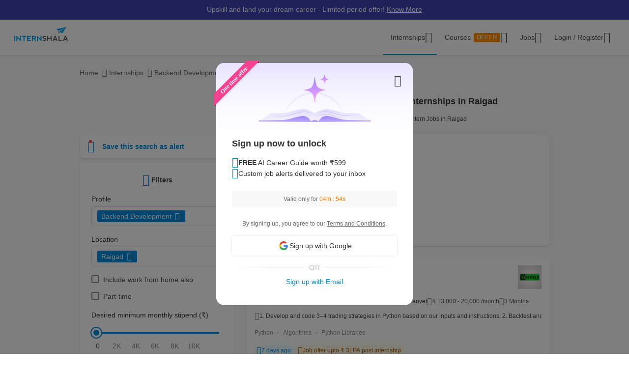

--- FILE ---
content_type: text/html; charset=UTF-8
request_url: https://internshala.com/internships/backend-development-internship-in-raigad/
body_size: 44487
content:
<!DOCTYPE html>
    <html xmlns="http://www.w3.org/1999/xhtml" xmlns:og="http://ogp.me/ns#" xmlns:fb="https://www.facebook.com/2008/fbml"
        lang="en-US">

<head>
    <meta http-equiv="X-UA-Compatible" content="IE=9" />
    <meta charset="UTF-8" />
    <meta name="viewport" content="width=device-width, initial-scale=1.0 user-scalable=0" />
    <meta property="fb:app_id" content="702141670710132" />
    <meta property="og:type" content="website" />
            <meta property="og:image:width" content="1200" />
        <meta property="og:image:height" content="630" />
        <link rel="preload" href="https://internshala.com//static/images/home/sprites/img-assets.png" as="image"/>
<link rel="preload" as="image" href="https://internshala.com/static/images/internship/banners/jobs_banner_r767.png" media="(max-width: 767px)"/>
<link rel="preload" as="image" href="https://internshala.com/static/images/internship/banners/jobs_banner_r1920.png" media="(min-width: 767.1px)"/>

<link rel="preload" as="image" href="https://internshala.com/static/images/internship/subscription-popup/r575.png" media="(min-width: 767.1px)"/>
<link rel="preload" as="image" href="https://internshala.com/static/images/internship/subscription-popup/r1920.png" media="(max-width: 767px)"/>    <meta name="twitter:site" content="@Internshala" />
            <meta name="twitter:card" content="summary_large_image" />
    
    <meta name="twitter:creator" content="@internshala" />
        <meta name="theme-color" content="#ffffff" />
    <meta name="msapplication-navbutton-color" content="#ffffff" />
    <meta name="format-detection" content="telephone=no" />

            <link as="font" href="/static/fonts/Inter.woff2?v=3.11" type="font/woff2" crossorigin />
            <link as="font" href="/static/fonts/internshala-icons.woff2?vw3rgh" type="font/woff2"  crossorigin />    <script src="/static/js/web_vitals/web-vitals.umd.js"></script>
            <script src="/static/js/includes/common/libraries.2583691470.js" defer></script>
                <link rel="stylesheet" href="https://internshala.com//static/cdn/4.4.1/css/bootstrap.min.css" />
        
    <link rel="icon" href="https://internshala.com//favicon.ico?v=5" />
    <script nonce="xOmRKLOAICaX6uCWe/brHg==">
        var os_type = "";
        var browser_name = '';
        var is_android = 0;
        var is_mobile = 1;
        var l_cookie = "";
        var view = "internship/search/search";
        var user_id_ga = 0;
        var mainRole = "guest";
        var to_show_account_activated_message = false;
        var to_show_subscription_activated_message = false;
        var location_autocomplete_min_length = 3;
        var fresherJobsMinCtc = 2;
        var show_maintenance_ribbon = false;
        var maintenance_ribbon_message = "";
        var base_url = 'https://internshala.com/';
        var bulk_request_url_with_trailing_slash = 'https://internshala.com/';
        var is_g_recaptcha = "6Lcqj0EsAAAAAL4K2T7--kNrAXT3_99tIuEQLZJF";
        var error_ribbon_support_email = "support@internshala.com";
</script>
            <title >Backend Development Internships in Raigad: Find 45 Best Backend Development Intern Jobs in Raigad</title>
        <meta name="description" content="Discover 45+ backend development internships in Raigad for free on Internshala. Find the latest backend development paid intern jobs in Raigad today. Get Hired Today!" />
        <meta property="og:title" content="Backend Development Internships in Raigad: Find 45 Best Backend Development Intern Jobs in Raigad" />
        <meta property="og:description" content="Discover 45+ backend development internships in Raigad for free on Internshala. Find the latest backend development paid intern jobs in Raigad today. Get Hired Today!" />
        <meta property="og:image" content="https://internshala.com//static/images/internships_for_facebook.png" />
        <meta name="twitter:title" content="Backend Development Internships in Raigad: Find 45 Best Backend Development Intern Jobs in Raigad" />
        <meta name="twitter:description" content="Discover 45+ backend development internships in Raigad for free on Internshala. Find the latest backend development paid intern jobs in Raigad today. Get Hired Today!" />
        <meta property="twitter:image:src" content="https://internshala.com//static/images/internships_for_facebook.png" />
        <link href="/static/css/internship/search/search.1768211311.css" rel="stylesheet" type="text/css" />
        <script src="/static/js/combined/common_form.1766558801.js" defer="" type="text/javascript" ></script>
        <script src="/static/js/combined/internship-search.1766473893.js" defer="" type="text/javascript" ></script>
        <script src="/static/js/subscribe/popup.1727159863.js" defer="" type="text/javascript" ></script>
        <script src="/static/js/student/carousel.1736162514.js" defer="" type="text/javascript" ></script>
        <script src="/static/js/review_section.1727159863.js" defer="" type="text/javascript" ></script>
        <script src="/static/js/student/app_download.1732685003.js" defer="" type="text/javascript" ></script>
        <script src="/static/js/footer.1760584489.js" defer="" type="text/javascript" ></script>
        <script src="https://www.google.com/recaptcha/enterprise.js?render=6Lcqj0EsAAAAAL4K2T7--kNrAXT3_99tIuEQLZJF" defer="" type="text/javascript" ></script>
    <link rel='next' href='internships/backend-development-internship-in-raigad/page-2/'/>
<link rel='canonical' href='https://internshala.com/internships/backend-development-internship-in-raigad/'/>
    <script nonce="xOmRKLOAICaX6uCWe/brHg==">
    function sendToGTM(name, delta, id) {
        if (typeof dataLayer == 'undefined') {
            return;
        }
        // Assumes the global `dataLayer` array exists, see:
        // https://developers.google.com/tag-manager/devguide
        dataLayer.push({
            event: 'web-vitals',
            event_category: 'Web Vitals',
            event_action: name.name,
            // Google Analytics metrics must be integers, so the value is rounded.
            // For CLS the value is first multiplied by 1000 for greater precision
            // (note: increase the multiplier for greater precision if needed).
            event_value: Math.round(name.name === 'CLS' ? name.delta * 1000 : name.delta),
            // The 'id' value will be unique to the current page load. When sending
            // multiple values from the same page (e.g. for CLS), Google Analytics can
            // compute a total by grouping on this ID (note: requires `eventLabel` to
            // be a dimension in your report).
            event_label: name.id,
        });
    }
    webVitals.getCLS(sendToGTM);
    webVitals.getFID(sendToGTM);
    webVitals.getLCP(sendToGTM);
    webVitals.getFCP(sendToGTM);
    webVitals.getTTFB(sendToGTM);
</script>
<script nonce="xOmRKLOAICaX6uCWe/brHg==">
//    window.addEventListener('load', function() {
//        store_session_data();
//    });

//    window.addEventListener('DOMContentLoaded', function() {
//        store_session_data();
//    });

    var pdcVersion = "0";
    var toMakeInitialRequest = 1;
    if (toMakeInitialRequest == 1) {
        store_session_data();
    }

    function store_session_data() {
        var message = "device=" + getDeviceType();
        var xhttp = new XMLHttpRequest();
        xhttp.onreadystatechange = function () {
            if (this.readyState === 4 && this.status === 200) {
                //Success
                var responseText = this.responseText;
                try {
                    data = JSON.parse(responseText);
                    if (data.success) {
                        if(data.toMakeUpdateRequest) {
                            update_session_data();
                        }
                    } else {
                        //TODO
                    }
                } catch (e) {
                    throw_error(e);
                }
            }
        };

        xhttp.open("POST", "/info/storeData", true);
        xhttp.setRequestHeader('X-Requested-With', 'XMLHttpRequest');
        xhttp.setRequestHeader("Content-type", "application/x-www-form-urlencoded");
        xhttp.send(message);
    }

    function update_session_data() {
        var message = "";
        var xhttp = new XMLHttpRequest();
        xhttp.onreadystatechange = function () {
            if (this.readyState === 4 && this.status === 200) {
                //Success
            }
        };

        xhttp.open("POST", "/info/updateDeviceCookieVersion", true);
        xhttp.setRequestHeader('X-Requested-With', 'XMLHttpRequest');
        xhttp.setRequestHeader("Content-type", "application/x-www-form-urlencoded");
        xhttp.send(message);
    }

    function getDeviceType() {
        var device;
        if (typeof isMobile !== 'undefined') {
            if (isMobile === '1') {
                device = "mobile";
            } else {
                device = "desktop";
            }
        } else {
            device = "NA";
        }

        return device;
    }

</script>
    <script nonce="xOmRKLOAICaX6uCWe/brHg==">
        if (typeof Moengage !== 'undefined') {
            const page_type_for_moengage_view = 'internship_search_page';
            if (page_type_for_moengage_view) {
                Moengage.track_event(`${page_type_for_moengage_view}_visits`);
            }
        }
    </script>
        <script nonce="xOmRKLOAICaX6uCWe/brHg==">
        var junk_domain_data = {};

            </script>
        </head>

<body>
            <div id="wrapper">
        <div id='stt_pgc_ribbon' class="notification notification_general" style="">
    <div class='message_container'>
        <a href="https://trainings.internshala.com/?utm_source=IS_ribbon" style="color: #fff; display: block; line-height: 22px;">Upskill and land your dream career - Limited period offer! <span style="text-decoration: underline">Know More</span></a>    </div>
</div>
<!-- ribbon -->
<div id='error' class="notification">
</div>

<div id='general_notification' class="notification notification_general" style="display: none">
</div>

<div id="custom_notification_parent">
    <div id='custom_notification' class="notification notification_general" style="display: none">
    </div>
</div>

<!-- modal - error message -->
<div id="error_modal" class="modal fade in internshala-modal" style="display: none">
    <div class="modal-dialog">
        <div class="modal-content">
            <div class="modal-body">
                <div class="image_container error_image">
                    <div class="image"></div>
                </div>
                <div class="message_container">
                    <div class="text-heading heading_4_5 small-device-text-center"></div>
                    <div class="text-message body-main small-device-text-center"></div>
                    <div class="button_container">
                        <a class="btn btn-primary modal_primary_btn close_action" data-dismiss= "modal">Close</a>
                    </div>
                </div>
            </div>
        </div>
    </div>
</div>

<!-- modal - success message -->
<div id="success_modal" class="modal fade in internshala-modal" style="display: none">
    <div class="modal-dialog">
        <div class="modal-content">
            <div class="modal-body">
                <div class="image_container success_image">
                    <div class="image"></div>
                </div>
                <div class="message_container">
                    <div class="text-heading heading_4_5 small-device-text-center"></div>
                    <div class="text-message body-main small-device-text-center"></div>
                    <div class="button_container">
                        <button class="btn btn-secondary modal_secondary_btn close_action" data-dismiss= "modal">Cancel</button>
                        <a class="btn btn-primary modal_primary_btn close_action" data-dismiss= "modal">Close</a>
                    </div>
                </div>
            </div>
        </div>
    </div>
</div>
<!-- modal - success message -->
<div id="success_modal_dual_button" class="modal fade in internshala-modal" style="display: none">
    <div class="modal-dialog">
        <div class="modal-content">
            <div class="modal-body">
                <div class="image_container success_image">
                    <div class="image"></div>
                </div>
                <div class="message_container">
                    <div class="text-heading heading_4_5 small-device-text-center"></div>
                    <div class="text-message body-main small-device-text-center"></div>
                    <div class="button_container">
                        <a class="btn btn-secondary modal_secondary_btn close_action" data-dismiss= "modal">Close</a>
                        <a class="btn btn-primary modal_primary_btn close_action" data-dismiss= "modal">Close</a>
                    </div>
                </div>
            </div>
        </div>
    </div>
</div>

<!-- modal - alert message -->
<div id="alert_modal" class="modal fade in internshala-modal" style="display: none">
    <div class="modal-dialog">
        <div class="modal-content">
            <div class="modal-body">
                <div class="image_container alert_image">
                    <div class="image"></div>
                </div>
                <div class="message_container">
                    <div class="text-heading heading_4_5 small-device-text-center"></div>
                    <div class="text-message body-main small-device-text-center"></div>
                    <div class="button_container">
                        <a class="btn btn-primary modal_primary_btn close_action" data-dismiss= "modal">Close</a>
                    </div>
                </div>
            </div>
        </div>
    </div>
</div>

<!--- confirmation modal-->
<div id="confirmation_modal" class="modal fade in internshala-modal confirmation_modal" style="display: none">
    <div class="modal-dialog">
        <div class="modal-content">
            <div class="modal-body">
                <div class="message_container">
                    <div class="text-heading heading_4_5"></div>
                    <div class="text-message body-main"></div>
                    <div class="button_container">
                        <button class="btn btn-secondary modal_secondary_btn close_action" data-dismiss= "modal">Cancel</button>
                        <a class="btn btn-primary modal_primary_btn yes-button close_action" data-dismiss= "modal">Yes</a>
                    </div>
                </div>
            </div>
        </div>
    </div>
</div>

<div class="loading_image">
</div>

<div class="nav_dropdown_backdrop has_stt_pgc_ribbon">
</div>

    <noscript>
    <div class="notification notification_js_disabled" style="display: block;">
        Oops, your browser does not support Javascript. Please use Internshala in another browser.
    </div>
    </noscript>
    
<div class="toast internshala-toast loading_toast" id="loading_toast" style="display: none;">
    <div class="toast-body-container">
        <div class="toast-body heading_6_6">
            Loading, please wait...
        </div>
    </div>
</div>

<div class="toast internshala-toast general_toast" style="display: none;">
    <div class="toast-body-container">
        <div class="toast-body heading_6_6">
        </div>
    </div>
</div>

<div class="toast internshala-toast success_toast" style="display: none;">
    <div class="toast-body-container">
        <div class="toast-body heading_6_6">
        </div>
    </div>
</div>

<div class="toast internshala-toast error_toast" style="display: none;">
    <div class="toast-body-container">
        <div class="toast-body heading_6_6">
        </div>
    </div>
</div>

<div class="toast internshala-toast black_bottom_toast" style="display: none;">
    <div class="toast-body-container">
        <div class="toast-body body-main">
        </div>
    </div>
</div>

<div class="popover_overlay">
</div>


<div class="chat_notification_loading_image" style="display: none;">
</div>
    <div class="modal " id="login-modal" tabindex="-1" role="dialog" aria-labelledby="myModalLabel" aria-hidden="true">
        <div class="modal-dialog">
            <div class="modal-content">
                <div class="modal-header">
                    <button type="button" class="close" data-dismiss="modal">
                        <i class="ic-24-cross" aria-hidden="true"></i>
                    </button>
                </div>
                <div class="modal-body ">
                            <div id="user-menu-container">
                            <div id="user-menu">
                                <div class="row">
                                    <div class="col-xs-6 col-6 user-menu-item active login_student" id="modal_student">
                                        Student
                                    </div>
                                    <div class="col-xs-6 col-6 user-menu-item login_employer" id="modal_employer">
                                        Employer / T&P
                                    </div>
                                </div>
                            </div>
                        </div>
                                                    <a class="google_login" id="user_google_login" href="/login/get_google/student" >

                                <div id="google-button-container" data-source="google_login_modal">
                                    <div class="google_image_container">
                                        <div class='google_logo'></div>
                                    </div>
                                    <div class="google_content">
                                        Login with Google
                                    </div>
                                </div>
                            </a>
                        <div class="helper">
                            <div class="text2">
                                <p>OR</p>
                            </div>
                            <div class='border'></div>
                        </div>
                    
                    <form role="form" id="modal-login-form" method="POST">
                        <input type="hidden" name="csrf_test_name" value="17867583b2514c19ac075e8b29aeff53" />
                        <div class="form-group">
                            <label for="email" class="control-label">Email</label>
                            <input type="email" class="form-control" id="modal_email" tabindex="1" name="email" placeholder="john@example.com">
                        </div>
                        <div class="form-group">
                            <label for="password" class="control-label">Password</label>
                            <input type="password" class="form-control" id="modal_password" tabindex="2" name="password" placeholder="Must be atleast 6 characters">
                        </div>
                        <div class="forgot_password">
                            <a href="/login/forgot_password" id="forgot-password">Forgot password?</a>
                        </div>
                        <div class="form-group">
                            <button type="submit" class="btn btn-primary" id="modal_login_submit" tabindex="3">Login</button>
                        </div>
                                <div class="form-group new_to_internshala">
                                <label>
                                    New to Internshala? Register (<a href='/registration/student'>Student</a> / <a href="/hire-talent">Company</a>)
                                </label>
                            </div>
                                            </form>
                </div>
            </div>
        </div>
    </div>

<!-- Login modal - error message for employers blocked -->
<div id="employer_blocked_error_modal" class="modal fade" role="dialog" aria-hidden="true" tabindex="-1">
    <div class="modal-dialog">
        <div class="modal-content">
            <div class="heading">
                Your account is put on hold.<i style="cursor: pointer;float:right" id="close_modal" data-dismiss="modal" aria-hidden="true" class="ic-24-cross"></i>
            </div>
            <div class="heading1">
                Your account is put on hold.<i style="cursor: pointer;float:right" id="close_modal1" data-dismiss="modal" aria-hidden="true" class="ic-24-cross"></i>
            </div>
            <div class="main_content">

                <div class="line1"></div>
                <div class="sub_heading">
                    What happened?
                </div>
                <div>
                    We have determined that this account is violation of Internshala's <span class="primary_color"><a href="https://internshala.com/terms">rules</a></span>.
                </div>
                <div class="content_specially_for">
                    Specifically for,
                </div>
                <div class="error_heading" id="heading_content1"></div>
                <div class="error_content_1" id="error_content1"></div>
                <div class="error_heading" id="heading_content2"></div>
                <div class="error_content_1" id="error_content2"></div>
                <div class="error_content_2">
                    If you wish to appeal this, or seek further clarification, please contact our team at <span class="primary_color"><a href='mailto:complaints@internshala.com'>complaints@internshala.com</a></span>
                </div>
                <div class="line2"></div>
                <div class="icon_container">
                    <i class="ic-24-alert-circle"></i>
                    <div class="icon_content">
                        If this has happened by mistake, it will automatically be reverted within 24 hours.
                    </div>
                </div>

            </div>
        </div>
    </div>
</div>
<div id="header" class="
    header_container container-fluid 
    header_component 
    ">
    <div class="max-width-container">

        
<div class='layer'></div>
<div id="mySidenav" class="sidenav ">
            <div class="ham_menu_items_container guest">
        
                        <div class="ham_menu_items">
                    <div class="ham_main_heading"><a href="/internships">Internships</a></div>
                </div>
                <div class="ham_menu_items">
                    <div class="ham_main_heading"><a href="/jobs">Jobs</a></div>
                </div>
                        <div class="ham_menu_items">
                <div class="ham_main_heading">
                    <a class="online-training-link" href="https://trainings.internshala.com/?utm_source=is_web_internshala_ham">
        Certification Courses                                    <div class="contest">
            OFFER                            </div>
                                            </a>
                </div>
            </div>
                        <div class="ham_menu_items">
                    <div class="ham_main_heading">
                        <a class="specialization-training-link" href="https://trainings.internshala.com/?utm_source=is_web_hamburger#placement-and-job-guarantee-courses">
                            <span>Placement Courses with AI</span>
                        </a>
                    </div>
                </div>
            
        
        
                                        <div class="ham_menu_items">
                    <div class="ham_main_heading"><a href="/contact">Contact Us</a></div>
                </div>
                            <hr class="ham_line_break" />
                <div class="ham_menu_items">
                    <div class="ham_main_heading"><a href="/registration/student">Register - As a Student</a></div>
                </div>
                <div class="ham_menu_items">
                    <div class="ham_main_heading"><a href="/hire-talent">Register - As an Employer</a></div>
                </div>
                                <div class="ham_menu_items without_link">
                        <div class="ham_main_heading home_page_login_button" id="ham_login_button" data-toggle="modal" data-target="#login-modal">Login
                        </div>
                    </div>
                                    </div>
    </div>


<nav class="navbar navbar-expand-md" id="guest-nav">
    <div class="brand_container">
    <div class="hamburger_menu">
        <i id="hamburger_menu_key" class="ic-24-web-hamburger"></i>
                    <span class="offer_hamburger_dot" id="offer_hamburger_dot"></span>
            </div>
    <a class="navbar-brand" href="/">
        <div class="internshala-logo"></div>
    </a>
</div>            <div class="navbar_header_register navbar_mobile" id="main-navbar-header">
            <div id="register-container">
                <div id="register-container-inner">
                    <div class="btn-group" id="">
                        <a href="/registration/student">
                            <button type="button" class="btn btn-primary " >
                                Register
                            </button>
                        </a>
                    </div>
                </div>
            </div>
        </div>
            <div class="collapse navbar-collapse navbar_desktop">
        <ul class="navbar-nav nav_menu_container">
            <li class="nav-item internship_container_hover dropdown dropdown-hover dropdown_backdrop">
    <a class="nav-link dropdown-toggle internship_link" href="/internships/?utm_source=is_header" id="internships_new_superscript">Internships
        <i class="is_icon_header ic-24-filled-down-arrow"></i>
    </a>
    <div class="dropdown-menu dropdown-menu-center menu_dropdown guest_dropdown " id="internships-dropdown">
        <div class="dropdown-inner">
            <div class="internship-menu">
                
                    <div class="menu-link-main-1" data-value="1">
                        <div class="menu-heading  menu-heading-hover">
                            <span>
                    Top Locations                                                </span>
                                            </div>
                    </div>
                
                    <div class="menu-link-main-2" data-value="2">
                        <div class="menu-heading  ">
                            <span>
                    Profile                                                </span>
                                            </div>
                    </div>
                
                    <div class="menu-link-main-3" data-value="3">
                        <div class="menu-heading  ">
                            <span>
                    Top Categories                                                </span>
                                            </div>
                    </div>
                
                    <div class="menu-link-main-4" data-value="4">
                        <div class="menu-heading  ">
                            <span>
                    Explore More Internships                                                </span>
                                            </div>
                    </div>
                
                    <div class="menu-link-main-5" data-value="5">
                        <div class="menu-heading  ">
                            <span>
                    Placement Courses with AI                                                            <span class="tag x-small">
                        NEW                                        </span>
                                                            </span>
                                            </div>
                    </div>
                            </div>
            <div class="internship-sub-menu">
                                    <div class="sub-menu-link-content-1 active-container sub-menu-content-container">
                        <div class="internship-sub-scroll ">
                                                    <a class="item_link internship_item_location" href="https://internshala.com/internships/work-from-home-internships/?utm_source=is_menu_dropdown" style=""  >Work from Home</a>
                                                            <a class="item_link internship_item_location" href="https://internshala.com/internships/internship-in-bangalore/?utm_source=is_menu_dropdown" style=""  >Internship in Bangalore</a>
                                                            <a class="item_link internship_item_location" href="https://internshala.com/internships/internship-in-delhi/?utm_source=is_menu_dropdown" style=""  >Internship in Delhi</a>
                                                            <a class="item_link internship_item_location" href="https://internshala.com/internships/internship-in-hyderabad/?utm_source=is_menu_dropdown" style=""  >Internship in Hyderabad</a>
                                                            <a class="item_link internship_item_location" href="https://internshala.com/internships/internship-in-mumbai/?utm_source=is_menu_dropdown" style=""  >Internship in Mumbai</a>
                                                            <a class="item_link internship_item_location" href="https://internshala.com/internships/internship-in-chennai/?utm_source=is_menu_dropdown" style=""  >Internship in Chennai</a>
                                                            <a class="item_link internship_item_location" href="https://internshala.com/internships/internship-in-pune/?utm_source=is_menu_dropdown" style=""  >Internship in Pune</a>
                                                            <a class="item_link internship_item_location" href="https://internshala.com/internships/internship-in-kolkata/?utm_source=is_menu_dropdown" style=""  >Internship in Kolkata</a>
                                                            <a class="item_link internship_item_location" href="https://internshala.com/internships/internship-in-jaipur/?utm_source=is_menu_dropdown" style=""  >Internship in Jaipur</a>
                                                            <a class="item_link internship_item_location" href="https://internshala.com/internships/international-internship/?utm_source=is_menu_dropdown" style=""  >International Internship</a>
                                                                <a class="item_link view_all " href="https://internshala.com/internships/?utm_source=is_menu_dropdown" >View all internships</a>
                                                    </div>
                    </div>
                                    <div class="sub-menu-link-content-2  sub-menu-content-container">
                        <div class="internship-sub-scroll ">
                                                    <a class="item_link internship_item_location" href="https://internshala.com/internships/computer-science-internship/?utm_source=is_menu_dropdown" style=""  >Computer Science Internship</a>
                                                            <a class="item_link internship_item_location" href="https://internshala.com/internships/marketing-internship/?utm_source=is_menu_dropdown" style=""  >Marketing Internship</a>
                                                            <a class="item_link internship_item_location" href="https://internshala.com/internships/finance-internship/?utm_source=is_menu_dropdown" style=""  >Finance Internship</a>
                                                            <a class="item_link internship_item_location" href="https://internshala.com/internships/graphic-design-internship/?utm_source=is_menu_dropdown" style=""  >Graphic Design Internship</a>
                                                            <a class="item_link internship_item_location" href="https://internshala.com/internships/architecture-internship/?utm_source=is_menu_dropdown" style=""  >Architecture Internship</a>
                                                            <a class="item_link internship_item_location" href="https://internshala.com/internships/mechanical-internship/?utm_source=is_menu_dropdown" style=""  >Mechanical Internship</a>
                                                            <a class="item_link internship_item_location" href="https://internshala.com/internships/hr-internship/?utm_source=is_menu_dropdown" style=""  >HR Internship</a>
                                                            <a class="item_link internship_item_location" href="https://internshala.com/internships/digital-marketing-internship/?utm_source=is_menu_dropdown" style=""  >Digital Marketing Internship</a>
                                                            <a class="item_link internship_item_location" href="https://internshala.com/internships/law-internship/?utm_source=is_menu_dropdown" style=""  >Law Internship</a>
                                                            <a class="item_link internship_item_location" href="https://internshala.com/internships/electronics-internship/?utm_source=is_menu_dropdown" style=""  >Electronics Internship</a>
                                                            <a class="item_link internship_item_location" href="https://internshala.com/internships/content-writing-internship/?utm_source=is_menu_dropdown" style=""  >Content Writing Internship</a>
                                                            <a class="item_link internship_item_location" href="https://internshala.com/internships/civil-internship/?utm_source=is_menu_dropdown" style=""  >Civil Internship</a>
                                                            <a class="item_link internship_item_location" href="https://internshala.com/internships/campus-ambassador-internship/?utm_source=is_menu_dropdown" style=""  >Campus Ambassador Program</a>
                                                                <a class="item_link view_all " href="https://internshala.com/internships/?utm_source=is_menu_dropdown" >View all internships</a>
                                                    </div>
                    </div>
                                    <div class="sub-menu-link-content-3  sub-menu-content-container">
                        <div class="internship-sub-scroll ">
                                                    <a class="item_link internship_item_location" href="https://internshala.com/internships/engineering-internship/?utm_source=is_menu_dropdown" style=""  >Engineering Internship</a>
                                                            <a class="item_link internship_item_location" href="https://internshala.com/internships/mba-internship/?utm_source=is_menu_dropdown" style=""  >Business/MBA Internship</a>
                                                            <a class="item_link internship_item_location" href="https://internshala.com/internships/humanities-internship/?utm_source=is_menu_dropdown" style=""  >Humanities Internship</a>
                                                            <a class="item_link internship_item_location" href="https://internshala.com/internships/science-internship/?utm_source=is_menu_dropdown" style=""  >Science Internship</a>
                                                            <a class="item_link internship_item_location" href="https://internshala.com/internships/ppo-true/?utm_source=is_menu_dropdown" style=""  >Internships with Job Offer</a>
                                                            <a class="item_link internship_item_location" href="https://internshala.com/internships/part-time-jobs/?utm_source=is_menu_dropdown" style=""  >Part-Time Jobs/Internships</a>
                                                            <a class="item_link internship_item_location" href="https://internshala.com/internships-for-women/?utm_source=is_menu_dropdown" style=""  >Internships for Women</a>
                                                                <a class="item_link view_all " href="https://internshala.com/internships/?utm_source=is_menu_dropdown" >View all internships</a>
                                                    </div>
                    </div>
                                    <div class="sub-menu-link-content-4  sub-menu-content-container">
                        <div class="internship-sub-scroll ">
                                                    <a class="item_link internship_item_location" href="https://internshala.com/internships-by-category/?utm_source=is_menu_dropdown" style=""  >Internships by Category</a>
                                                            <a class="item_link internship_item_location" href="https://internshala.com/internships-by-location/?utm_source=is_menu_dropdown" style=""  >Internships by Location</a>
                                                            <a class="item_link internship_item_location" href="https://internshala.com/internships-at-company/?utm_source=is_menu_dropdown" style=""  >Internships by Company</a>
                                                    </div>
                    </div>
                                    <div class="sub-menu-link-content-5  sub-menu-content-container">
                        <div class="internship-sub-scroll ">
                                                    <a class="item_link internship_item_location" href="https://trainings.internshala.com/full-stack-web-development-placement-guarantee-course?utm_source=is_web_internship-menu-dropdown" style="" target=_blank >Full Stack Development Course</a>
                                                            <a class="item_link internship_item_location" href="https://trainings.internshala.com/data-science-placement-guarantee-course?utm_source=is_web_internship-menu-dropdown" style="" target=_blank >Data Science Course</a>
                                                            <a class="item_link internship_item_location" href="https://trainings.internshala.com/human-resource-management-placement-guarantee-course?utm_source=is_web_internship-menu-dropdown" style="" target=_blank >Human Resource Management Course</a>
                                                            <a class="item_link internship_item_location" href="https://trainings.internshala.com/digital-marketing-placement-guarantee-course?utm_source=is_web_internship-menu-dropdown" style="" target=_blank >Digital Marketing Course</a>
                                                            <a class="item_link internship_item_location" href="https://trainings.internshala.com/ui-ux-placement-guarantee-course?utm_source=is_web_internship-menu-dropdown" style="" target=_blank >UI/UX Design Course</a>
                                                            <a class="item_link internship_item_location" href="https://trainings.internshala.com/product-management-placement-guarantee-course?utm_source=is_web_internship-menu-dropdown" style="" target=_blank >Product Management Course</a>
                                                            <a class="item_link internship_item_location" href="https://trainings.internshala.com/financial-modelling-placement-guarantee-course?utm_source=is_web_internship-menu-dropdown" style="" target=_blank >Financial Modelling Course</a>
                                                            <a class="item_link internship_item_location" href="https://trainings.internshala.com/supply-chain-logistics-placement-guarantee-course?utm_source=is_web_internship-menu-dropdown" style="" target=_blank >Supply Chain Logistics Course</a>
                                                    </div>
                    </div>
                            </div>
        </div>
            </div>
</li>

<li class="nav-item training_container_hover dropdown dropdown-hover dropdown_backdrop nav-links">
    <a class="nav-link dropdown-toggle trainings_link menu-link" href="https://trainings.internshala.com/?utm_source=is_web_internshala-menu-dropdown1" id="trainings_dropdown_link" rel="noopener" target="_blank">
        Courses                    <div class="contest" id="course_superscript">
            OFFER            </div>
                <i class="is_icon_header ic-24-filled-down-arrow"></i>
    </a>
    <div class="training-dropdown-content ">
                <div class="training-box  student">
            <div class="courses-container">
                                        <div class="certification_courses">
                            <div class="trainings_heading">
                        Certification Courses                            </div>
                            <div class="trainings_list_container ">
                                                                <a href="https://trainings.internshala.com/artificial-intelligence-and-machine-learning-course/?utm_source=is_web_internshala-menu-dropdown" style="" target="_blank" rel="noopener" class="sub-link trainings_list_item">
                                    <div class="wrapper" style="display: inline;">
                            Artificial Intelligence and Machine Learning                                                                        <div class="tag x-small">
                                <span class='tag_icon ic-16-s15-trend'></span><span class='tag_text'>Trending in AI</span>                                            </div>
                                                                            </div>
                                </a>
                                                            <a href="https://trainings.internshala.com/web-development-course/?utm_source=is_web_internshala-menu-dropdown" style="" target="_blank" rel="noopener" class="sub-link trainings_list_item">
                                    <div class="wrapper" style="">
                            Web Development with AI                                                                </div>
                                </a>
                                                            <a href="https://trainings.internshala.com/python-course/?utm_source=is_web_internshala-menu-dropdown" style="" target="_blank" rel="noopener" class="sub-link trainings_list_item">
                                    <div class="wrapper" style="">
                            Programming with Python with AI                                                                </div>
                                </a>
                                                            <a href="https://trainings.internshala.com/digital-marketing-course/?utm_source=is_web_internshala-menu-dropdown" style="" target="_blank" rel="noopener" class="sub-link trainings_list_item">
                                    <div class="wrapper" style="">
                            Digital Marketing with AI                                                                </div>
                                </a>
                                                            <a href="https://trainings.internshala.com/machine-learning-course/?utm_source=is_web_internshala-menu-dropdown" style="" target="_blank" rel="noopener" class="sub-link trainings_list_item">
                                    <div class="wrapper" style="">
                            Machine Learning with AI                                                                </div>
                                </a>
                                                            <a href="https://trainings.internshala.com/excel-course/?utm_source=is_web_internshala-menu-dropdown" style="" target="_blank" rel="noopener" class="sub-link trainings_list_item">
                                    <div class="wrapper" style="">
                            Advanced Excel with AI                                                                </div>
                                </a>
                                                            <div class="additional-course-link">
                                    <a href='https://trainings.internshala.com/?utm_source=is_web_header_view_all' style="" target="_blank" rel="noopener">
                                        View 70+ more courses
                                    </a>
                                </div>
                                                        </div>
                        </div>
                                                <div class="pgc_courses">
                            <div class="trainings_heading">
                        Placement Courses with AI                            </div>
                            <div class="trainings_list_container ">
                                                                <a href="https://trainings.internshala.com/full-stack-web-development-placement-guarantee-course/?utm_source=is_web_internshala-menu-dropdown" style="" target="_blank" rel="noopener" class="sub-link trainings_list_item">
                                    <div class="wrapper" style="">
                            Full Stack Development Course                                                                </div>
                                </a>
                                                            <a href="https://trainings.internshala.com/data-science-placement-guarantee-course/?utm_source=is_web_internshala-menu-dropdown" style="" target="_blank" rel="noopener" class="sub-link trainings_list_item">
                                    <div class="wrapper" style="">
                            Data Science Course                                                                </div>
                                </a>
                                                            <a href="https://trainings.internshala.com/human-resource-management-placement-guarantee-course/?utm_source=is_web_internshala-menu-dropdown" style="" target="_blank" rel="noopener" class="sub-link trainings_list_item">
                                    <div class="wrapper" style="">
                            Human Resource Management Course                                                                </div>
                                </a>
                                                            <a href="https://trainings.internshala.com/digital-marketing-placement-guarantee-course/?utm_source=is_web_internshala-menu-dropdown" style="" target="_blank" rel="noopener" class="sub-link trainings_list_item">
                                    <div class="wrapper" style="">
                            Digital Marketing Course                                                                </div>
                                </a>
                                                            <a href="https://trainings.internshala.com/ui-ux-placement-guarantee-course/?utm_source=is_web_internshala-menu-dropdown" style="" target="_blank" rel="noopener" class="sub-link trainings_list_item">
                                    <div class="wrapper" style="">
                            UI/UX Design Course                                                                </div>
                                </a>
                                                            <a href="https://trainings.internshala.com/product-management-placement-guarantee-course/?utm_source=is_web_internshala-menu-dropdown" style="" target="_blank" rel="noopener" class="sub-link trainings_list_item">
                                    <div class="wrapper" style="">
                            Product Management Course                                                                </div>
                                </a>
                                                            <a href="https://trainings.internshala.com/financial-modelling-placement-guarantee-course/?utm_source=is_web_internshala-menu-dropdown" style="" target="_blank" rel="noopener" class="sub-link trainings_list_item">
                                    <div class="wrapper" style="">
                            Financial Modelling Course                                                                </div>
                                </a>
                                                            <a href="https://trainings.internshala.com/supply-chain-logistics-placement-guarantee-course/?utm_source=is_web_internshala-menu-dropdown" style="" target="_blank" rel="noopener" class="sub-link trainings_list_item">
                                    <div class="wrapper" style="">
                            Supply Chain Logistics Course                                                                </div>
                                </a>
                                                        </div>
                        </div>
                                    </div>
        <!-- copied_1 -->
        </div>
    </div>
</li>
<script nonce="xOmRKLOAICaX6uCWe/brHg==">
    var isNavBarEmployerSide = 0;
    var isNewHeader = 1;
</script>
<li class="nav-item job_container_hover dropdown dropdown-hover dropdown_backdrop">
    <a class="nav-link dropdown-toggle job_link" href="/jobs/?utm_source=is_header" id="jobs_new_superscript">Jobs
        <i class="is_icon_header ic-24-filled-down-arrow"></i>
    </a>
    <div class="dropdown-menu dropdown-menu-center menu_dropdown guest_dropdown" id="jobs-dropdown">
        <div class="dropdown-inner">
            <div class="job-menu">
                
                    <div class="menu-link-main-1" data-value="1">
                        <div class="menu-heading  menu-heading-hover">
                            <span>
                    Top Locations                                                </span>
                            
                                            </div>
                    </div>
                
                    <div class="menu-link-main-2" data-value="2">
                        <div class="menu-heading  ">
                            <span>
                    Top Categories                                                </span>
                            
                                            </div>
                    </div>
                
                    <div class="menu-link-main-3" data-value="3">
                        <div class="menu-heading  ">
                            <span>
                    Fresher Jobs                                                </span>
                            
                                            </div>
                    </div>
                
                    <div class="menu-link-main-4" data-value="4">
                        <div class="menu-heading  ">
                            <span>
                    Explore More Jobs                                                </span>
                            
                                            </div>
                    </div>
                
                    <div class="menu-link-main-5" data-value="5">
                        <div class="menu-heading  ">
                            <span>
                    Placement Courses with AI                                                            <span class="tag x-small">
                        NEW                                        </span>
                                                            </span>
                            
                                            </div>
                    </div>
                            </div>
            <div class="job-sub-menu">
                                    <div class="sub-menu-link-content-1 active-container sub-menu-content-container">
                        <div class="job-sub-scroll ">
                                                    <a class="item_link internship_item_location" href="https://internshala.com/jobs/work-from-home/?utm_source=is_menu_dropdown" style=""  >Work from home</a>
                                                            <a class="item_link internship_item_location" href="https://internshala.com/jobs/jobs-in-bangalore/?utm_source=is_menu_dropdown" style=""  >Jobs in Bangalore</a>
                                                            <a class="item_link internship_item_location" href="https://internshala.com/jobs/jobs-in-delhi/?utm_source=is_menu_dropdown" style=""  >Jobs in Delhi</a>
                                                            <a class="item_link internship_item_location" href="https://internshala.com/jobs/jobs-in-hyderabad/?utm_source=is_menu_dropdown" style=""  >Jobs in Hyderabad</a>
                                                            <a class="item_link internship_item_location" href="https://internshala.com/jobs/jobs-in-gurgaon/?utm_source=is_menu_dropdown" style=""  >Jobs in Gurgaon</a>
                                                            <a class="item_link internship_item_location" href="https://internshala.com/jobs/jobs-in-kolkata/?utm_source=is_menu_dropdown" style=""  >Jobs in Kolkata</a>
                                                            <a class="item_link internship_item_location" href="https://internshala.com/jobs/jobs-in-mumbai/?utm_source=is_menu_dropdown" style=""  >Jobs in Mumbai</a>
                                                            <a class="item_link internship_item_location" href="https://internshala.com/jobs/jobs-in-pune/?utm_source=is_menu_dropdown" style=""  >Jobs in Pune</a>
                                                            <a class="item_link internship_item_location" href="https://internshala.com/jobs/jobs-in-chennai/?utm_source=is_menu_dropdown" style=""  >Jobs in Chennai</a>
                                                            <a class="item_link internship_item_location" href="https://internshala.com/jobs/jobs-in-noida/?utm_source=is_menu_dropdown" style=""  >Jobs in Noida</a>
                                                            <a class="item_link internship_item_location" href="https://internshala.com/jobs/jobs-in-jaipur/?utm_source=is_menu_dropdown" style=""  >Jobs in Jaipur</a>
                                                            <a class="item_link internship_item_location" href="https://internshala.com/jobs/jobs-in-coimbatore/?utm_source=is_menu_dropdown" style=""  >Jobs in Coimbatore</a>
                                                            <a class="item_link internship_item_location" href="https://internshala.com/jobs/jobs-in-lucknow/?utm_source=is_menu_dropdown" style=""  >Jobs in Lucknow</a>
                                                                <a class="item_link view_all " href="https://internshala.com/jobs/?utm_source=is_menu_dropdown" >View all jobs</a>
                                                    </div>
                    </div>
                                    <div class="sub-menu-link-content-2  sub-menu-content-container">
                        <div class="job-sub-scroll ">
                                                    <a class="item_link internship_item_location" href="https://internshala.com/jobs/data-entry-jobs/?utm_source=is_menu_dropdown" style=""  >Data Entry Jobs</a>
                                                            <a class="item_link internship_item_location" href="https://internshala.com/jobs/content-writing-jobs/?utm_source=is_menu_dropdown" style=""  >Content Writing Jobs</a>
                                                            <a class="item_link internship_item_location" href="https://internshala.com/jobs/digital-marketing-jobs/?utm_source=is_menu_dropdown" style=""  >Digital Marketing Jobs</a>
                                                            <a class="item_link internship_item_location" href="https://internshala.com/jobs/data-science-jobs/?utm_source=is_menu_dropdown" style=""  >Data Science Jobs</a>
                                                            <a class="item_link internship_item_location" href="https://internshala.com/jobs/cyber-security-jobs/?utm_source=is_menu_dropdown" style=""  >Cyber Security Jobs</a>
                                                            <a class="item_link internship_item_location" href="https://internshala.com/jobs/pharmaceutical-jobs/?utm_source=is_menu_dropdown" style=""  >Pharma Jobs</a>
                                                            <a class="item_link internship_item_location" href="https://internshala.com/jobs/teaching-jobs/?utm_source=is_menu_dropdown" style=""  >Teaching Jobs</a>
                                                            <a class="item_link internship_item_location" href="https://internshala.com/jobs/hr-jobs/?utm_source=is_menu_dropdown" style=""  >HR Jobs</a>
                                                            <a class="item_link internship_item_location" href="https://internshala.com/jobs/mba-jobs/?utm_source=is_menu_dropdown" style=""  >MBA Jobs</a>
                                                            <a class="item_link internship_item_location" href="https://internshala.com/jobs/graphic-design-jobs/?utm_source=is_menu_dropdown" style=""  >Graphic Design Jobs</a>
                                                            <a class="item_link internship_item_location" href="https://internshala.com/jobs/part-time-jobs/?utm_source=is_menu_dropdown" style=""  >Part Time Jobs</a>
                                                            <a class="item_link internship_item_location" href="https://internshala.com/jobs-for-women/?utm_source=is_menu_dropdown" style=""  >Jobs for Women</a>
                                                            <a class="item_link internship_item_location" href="https://internshala.com/jobs-for-women/work-from-home/?utm_source=is_menu_dropdown" style=""  >WFH Jobs for Women</a>
                                                            <a class="item_link internship_item_location" href="https://internshala.com/jobs-for-women/part-time-jobs/?utm_source=is_menu_dropdown" style=""  >Part Time Jobs for Women</a>
                                                                <a class="item_link view_all " href="https://internshala.com/jobs/?utm_source=is_menu_dropdown" >View all jobs</a>
                                                    </div>
                    </div>
                                    <div class="sub-menu-link-content-3  sub-menu-content-container">
                        <div class="job-sub-scroll ">
                                                    <a class="item_link internship_item_location" href="https://internshala.com/fresher-jobs/work-from-home/?utm_source=is_menu_dropdown" style=""  >Work from home</a>
                                                            <a class="item_link internship_item_location" href="https://internshala.com/fresher-jobs/jobs-in-bangalore/?utm_source=is_menu_dropdown" style=""  >Fresher Jobs in Bangalore</a>
                                                            <a class="item_link internship_item_location" href="https://internshala.com/fresher-jobs/jobs-in-delhi/?utm_source=is_menu_dropdown" style=""  >Fresher Jobs in Delhi</a>
                                                            <a class="item_link internship_item_location" href="https://internshala.com/fresher-jobs/jobs-in-hyderabad/?utm_source=is_menu_dropdown" style=""  >Fresher Jobs in Hyderabad</a>
                                                            <a class="item_link internship_item_location" href="https://internshala.com/fresher-jobs/jobs-in-chennai/?utm_source=is_menu_dropdown" style=""  >Fresher Jobs in Chennai</a>
                                                            <a class="item_link internship_item_location" href="https://internshala.com/fresher-jobs/jobs-in-pune/?utm_source=is_menu_dropdown" style=""  >Fresher Jobs in Pune</a>
                                                            <a class="item_link internship_item_location" href="https://internshala.com/fresher-jobs/mba-jobs/?utm_source=is_menu_dropdown" style=""  >MBA Fresher Jobs</a>
                                                            <a class="item_link internship_item_location" href="https://internshala.com/fresher-jobs/hr-jobs/?utm_source=is_menu_dropdown" style=""  >HR Fresher Jobs</a>
                                                            <a class="item_link internship_item_location" href="https://internshala.com/fresher-jobs/civil-jobs/?utm_source=is_menu_dropdown" style=""  >Civil Fresher Jobs</a>
                                                            <a class="item_link internship_item_location" href="https://internshala.com/fresher-jobs/digital-marketing-jobs/?utm_source=is_menu_dropdown" style=""  >Digital Marketing Fresher Jobs</a>
                                                            <a class="item_link internship_item_location" href="https://internshala.com/fresher-jobs/part-time-jobs/?utm_source=is_menu_dropdown" style=""  >Part Time Fresher Jobs</a>
                                                            <a class="item_link internship_item_location" href="https://internshala.com/fresher-jobs/?utm_source=is_menu_dropdown" style=""  >View all fresher jobs</a>
                                                    </div>
                    </div>
                                    <div class="sub-menu-link-content-4  sub-menu-content-container">
                        <div class="job-sub-scroll ">
                                                    <a class="item_link internship_item_location" href="https://internshala.com/jobs-by-category/?utm_source=is_menu_dropdown" style=""  >Jobs by Category</a>
                                                            <a class="item_link internship_item_location" href="https://internshala.com/jobs-by-location/?utm_source=is_menu_dropdown" style=""  >Jobs by Location</a>
                                                            <a class="item_link internship_item_location" href="https://internshala.com/jobs-by-designation/?utm_source=is_menu_dropdown" style=""  >Jobs by Designation</a>
                                                            <a class="item_link internship_item_location" href="https://internshala.com/jobs-by-skill/?utm_source=is_menu_dropdown" style=""  >Jobs by Skill</a>
                                                            <a class="item_link internship_item_location" href="https://internshala.com/jobs-at-company/?utm_source=is_menu_dropdown" style=""  >Jobs by Company</a>
                                                            <a class="item_link internship_item_location" href="https://internshala.com/work-from-home-jobs-by-category/?utm_source=is_menu_dropdown" style=""  >WFH Job Types</a>
                                                    </div>
                    </div>
                                    <div class="sub-menu-link-content-5  sub-menu-content-container">
                        <div class="job-sub-scroll ">
                                                    <a class="item_link internship_item_location" href="https://trainings.internshala.com/full-stack-web-development-placement-guarantee-course?utm_source=is_web_job-menu-dropdown" style="" target=_blank >Full Stack Development Course</a>
                                                            <a class="item_link internship_item_location" href="https://trainings.internshala.com/data-science-placement-guarantee-course?utm_source=is_web_job-menu-dropdown" style="" target=_blank >Data Science Course</a>
                                                            <a class="item_link internship_item_location" href="https://trainings.internshala.com/human-resource-management-placement-guarantee-course?utm_source=is_web_job-menu-dropdown" style="" target=_blank >Human Resource Management Course</a>
                                                            <a class="item_link internship_item_location" href="https://trainings.internshala.com/digital-marketing-placement-guarantee-course?utm_source=is_web_job-menu-dropdown" style="" target=_blank >Digital Marketing Course</a>
                                                            <a class="item_link internship_item_location" href="https://trainings.internshala.com/ui-ux-placement-guarantee-course?utm_source=is_web_job-menu-dropdown" style="" target=_blank >UI/UX Design Course</a>
                                                            <a class="item_link internship_item_location" href="https://trainings.internshala.com/product-management-placement-guarantee-course?utm_source=is_web_job-menu-dropdown" style="" target=_blank >Product Management Course</a>
                                                            <a class="item_link internship_item_location" href="https://trainings.internshala.com/financial-modelling-placement-guarantee-course?utm_source=is_web_job-menu-dropdown" style="" target=_blank >Financial Modelling Course</a>
                                                            <a class="item_link internship_item_location" href="https://trainings.internshala.com/supply-chain-logistics-placement-guarantee-course?utm_source=is_web_job-menu-dropdown" style="" target=_blank >Supply Chain Logistics Course</a>
                                                    </div>
                    </div>
                            </div>
        </div>
    </div>
</li>

            <li class="nav-item dropdown dropdown-hover">
                <a class="nav-link dropdown-toggle">Login / Register <i class="is_icon_header ic-24-filled-down-arrow"></i></a>


                <div class="dropdown-menu dropdown-menu-center menu_dropdown" id="login_register-dropdown">
                    <div class="dropdown-inner">
                        <div class="dropdown-inner-container">
                            <div class="inner-dropdown">
                                <ul class="dropdown-menu-part profile-dropdown">
                                    <li class="item">
                                        <a href="https://internshala.com/registration/student" id="header_registration_link" class="item_link">Register as a student</a>
                                    </li>
                                    <li class="item">
                                        <a href="https://internshala.com/hire-talent" class="item_link">Register as an employer</a>
                                    </li>
                                    <li class="item">
                                                                                    <a id="header_login_modal_button" data-toggle="modal" data-target="#login-modal" class="item_link">Login</a>
                                            
                                    </li>
                                </ul>
                            </div>
                        </div>
                    </div>
                </div>
            </li>
        </ul>
    </div>
</nav>

<script nonce="xOmRKLOAICaX6uCWe/brHg==">
    var studentChatEducationPopoverType = 0;
    var is_chat_conversation_exist = false;
    var toShowEducation = 0;
</script>
    </div>
</div>
<meta name="viewport" content="width=device-width, initial-scale=1.0, maximum-scale=1.0, user-scalable=no" />

    <div class="modal subscription_alert new" tabindex="-1" role="dialog">
        <div class="content">
            <!-- heading removed -->
            <div class="top-section">        
                <div class="ribbon ribbon-top-left"><span>One time offer</span></div>
                <div class="img-box">
                <picture>
                    <source media="(max-width: 575px)" srcset="https://internshala.com//static/images/internship/subscription-popup/r575.png">
                    <img class="modal-img " src="https://internshala.com/static/images/internship/subscription-popup/r1920.png">
                </picture>
                </div>
                
                <i id="close_popup" class="ic-24-cross" data-dismiss="modal"></i>
            </div>
            <div class="body">
                <div class="body-heading">Sign up now to unlock</div>
                <div class="points-container">
                    <div class="point-container">
                        <i class="ic-22-check-circle"></i>
                        <div class="point-text"><div class="bold-text">FREE</div> AI Career Guide worth ₹599</div>
                    </div>
                    <div class="point-container">
                        <i class="ic-22-check-circle"></i>
                        <div class="point-text">Custom job alerts delivered to your inbox</div>
                    </div>
                </div>
                <div class="timer-container">
                    Valid only for <div class="timer" id="timer">05m : 00s</div>
                </div>
                <div class="cta-container">
                    <div id="label_toc">
                        By signing up, you agree to our <a href="/terms#student" target="_blank">Terms and Conditions</a>.
                    </div>
                    <a class="google_login" href="/login/get_google/?utm_source=modal_signup_search" >
                        <div id="google-button-container">
                            <div class="google_image_container">
                                <img src="/static/images/login/google_logo.png">
                            </div>
                            <div class="google_content">
                                Sign up with Google
                            </div>
                        </div>
                    </a>
                    <div class="helper">
                        <div class="text2"><p>OR</p></div>
                        <div class='border-new'></div>
                    </div>
                    <div class="sign-up-cta">
                        <a href="/registration/student/?utm_source=modal_signup_search">Sign up with Email</a>
                    </div>
                </div>
            </div>
        </div>
    </div>



<script nonce="xOmRKLOAICaX6uCWe/brHg==">
        var distance = 5 * 60 * 1000;
        if (document.getElementById("timer") != null) {
            var x = setInterval(function () {
                distance = distance - 1;

                if (distance < 0) {
                    document.getElementsByClassName("timer-container")[0].style.visibility = "hidden";
                    clearInterval(x);
                }

                var hours = Math.floor((distance % (1000 * 60 * 60 * 24)) / (1000 * 60 * 60));
                var minutes = Math.floor((distance % (1000 * 60 * 60)) / (1000 * 60));
                var seconds = Math.floor((distance % (1000 * 60)) / 1000);

                if (hours == 0 && minutes == 0 && seconds == 0) {
                    document.getElementById("timer").innerHTML = "";
                }

                if (hours < 10) {
                    hours = "0" + hours;
                }
                if (minutes < 10) {
                    minutes = "0" + minutes;
                }
                if (seconds < 10) {
                    seconds = "0" + seconds;
                }

                distance = distance - 1000;
                document.getElementById("timer").innerHTML = minutes + "m : " + seconds + "s";

            }, 1000);
        }

    </script>
    <script nonce="xOmRKLOAICaX6uCWe/brHg==">
    var is_slider_banner_preview = 0</script>


<div id="contentFilters">
    <div class="modal" id="filtersModal" tabindex="-1" role="dialog" aria-labelledby="myModalLabel" aria-hidden="true" style="display: none">
    <div class="filtersModal_popover_overlay">
    </div>
    <div class="filters_expand">
        <div class="filterApplied">
            <div class="heading_5 modalFilterUi">
                Filters
            </div>
        </div>
        <i class="cancel ic-24-cross" id="internship-filter-close"></i>
    </div>
    <div id="mobile_filters_container">
        <form role="form" class="without_search_boosters" id="search_form_mobile" method="POST">
            
            
            <div class="form-group showGeneralToastOnMobileFalse" id="category_container">
    <label for="category_mobile" class="control-label">Profile</label>

    <div id="category_mobile_wrapper" class="tag-input-wrapper">
        <input type="text" id="category_mobile" class="tag-input-field" autocomplete="off" placeholder="e.g, Marketing">
    </div>

    <div id="category_mobile_dropdown" class="autocomplete-dropdown"></div>
</div>
<div class="location_container form-group showGeneralToastOnMobileFalse" id = "location_filter_mobile" >
    <label for="location_mobile" class="control-label">Location</label>
    <div id="location_mobile_wrapper" class="tag-input-wrapper">
        <input type="text" id="location_mobile" class="tag-input-field" autocomplete="off" placeholder="e.g, Delhi">
    </div>
    <div id="location_mobile_dropdown" class="autocomplete-dropdown"></div>
</div>
            <div class="filters_checkboxes_containers filters_checkboxes_containers_add_transparent showGeneralToastOnMobileFalse" >
                <div class="form-group flex-row">
    <div class="checkbox">
        <input type="checkbox"  class="" name="work_from_home" id="work_from_home_mobile" >
        <label id="work_from_home_mobile_label" class="" for="work_from_home_mobile">Include work from home also</label>
    </div>
</div>
<div class="form-group flex-row" id="part_time_check_box">
    <div class="checkbox">
    <input type="checkbox"  id="part_time_mobile" name="part_time"  >
        <label class="" for="part_time_mobile">Part-time</label>
    </div>
</div>
            </div>

            <div class="form-group stipend_filter_container_mobile" id="stipend_filter_container_mobile">
    <label>Desired minimum monthly stipend (₹)</label>
    <div class="custom-dropdown-wrapper">
        <div class="custom-dropdown-input-wrapper">
            <input type="text" placeholder="e.g. At least ₹ 4000" class="custom-dropdown-input" id="stipend_search">
        </div>

        <ul class="custom-dropdown-options" id="stipend_options">
            <li data-value='2000'>₹ 2000</li><li data-value='4000'>₹ 4000</li><li data-value='6000'>₹ 6000</li><li data-value='8000'>₹ 8000</li><li data-value='10000'>₹ 10000</li>        </ul>
        <input type="hidden" class="custom-dropdown-value" name="stipend_filter_mobile" id="stipend_selected">
    </div>
</div>

                            <div id="filter_toggle_mobile" style="display: none;" class="filter_toggle">
                    <span>View more filters</span>
                    <i class="ic-16-s15-chevron-down"></i>
                </div>
            
            <div class="more_filters_mobile">
                                        <div class="form-group" id="start_date_mobile_container">
    <label for="start_date_mobile_pseudo">Starting from (or after)</label>
    <div class="optionsContainer">
        <div class="datepicker_wrapper form-control custom_datepicker"  id="start_date_mobile_pseudo">
            <div class="default" style="display:block">d M' y</div>
            <div class="value" style="display:none">
                <span></span>
                <i class="ic-16-cross date_clear"></i>
            </div>
        </div>
        <div id="start_date_mobile_container_overlay"></div>
    </div>

</div>
<input type="hidden" value="" class="form-control option" id="start_date_mobile" name="start_date" placeholder='Choose date'/>
<div class="form-group select_duration_container" id="select_duration_container">
    <label>Max. duration (months)</label>
    <div class="custom-dropdown-wrapper">
        <div class="custom-dropdown-input-wrapper">
            <input type="text" placeholder="Choose duration" class="custom-dropdown-input" id="duration_search">
        </div>

        <ul class="custom-dropdown-options" id="duration_options">
            <li data-value='1'>1 Months</li><li data-value='2'>2 Months</li><li data-value='3'>3 Months</li><li data-value='4'>4 Months</li><li data-value='6'>6 Months</li><li data-value='12'>12 Months</li><li data-value='24'>24 Months</li><li data-value='36'>36 Months</li>        </ul>
        <input type="hidden" class="custom-dropdown-value" name="duration_filter_mobile" id="duration_selected">
    </div>
</div>

                        <div id="preference_depended_checkbox" class="filters_checkboxes_containers">
                            <div class="form-group flex-row">
    <div class="checkbox flex-row">
        <input type="checkbox"  id="ppo_mobile" name="ppo" value="" >
        <label for="ppo_mobile"></label>
        <div id="internships_ppo_container_mobile" class="internships_for_women_container flex-row">
            <label for="ppo_mobile">Internships with job offer</label>
            <i class="open_popover ic-16-help-circle" popover_content="Will show internships which will offer a full-time job to the intern at the end of internship depending on performance"></i>
        </div>
    </div>
</div>
<div class="form-group flex-row">
    <div class="checkbox flex-row">
        <input type="checkbox"  id="fast_response_input_mobile" name="fast_response">
        <label for="fast_response_input_mobile"></label>
        <div id="fast_response_container_mobile" class="internships_for_women_container flex-row">
            <label for="fast_response_input_mobile">Fast response</label>
            <i class="open_popover ic-16-help-circle" popover_content="Internships where you are likely to get faster response from employers"></i>
        </div>
    </div>
</div>
<div class="form-group flex-row">
    <div class="checkbox flex-row">
        <input type="checkbox"  id="early_applicant_input_mobile" name="early_applicant">
        <label for="early_applicant_input_mobile"></label>
        <div id="early_applicant_container_mobile" class="internships_for_women_container flex-row">
            <label for="early_applicant_input_mobile">Early applicant</label>
            <i class="open_popover ic-16-help-circle" popover_content="Internships where you will be among first ones to apply and have 3X chances of getting hired"></i>
        </div>
    </div>
</div>
<div class="form-group flex-row">
    <div class="checkbox flex-row">
        <input type="checkbox" id="internships_for_women_input_mobile" name="internships_for_women"  >
        <label for="internships_for_women_input_mobile"></label>
        <div id="internships_for_women_container_mobile" class="internships_for_women_container flex-row">
            <label for="internships_for_women_input_mobile">Internships for women</label>
            <i class="open_popover ic-16-help-circle" popover_content="Will show internships which are also open to women (re)starting their careers"></i>
        </div>
    </div>
</div>
                        </div>
                            </div>

            <div class="applyContainer">
                <div class="reset_container ">
                    <a title="All filters applied have been cleared. Click on 'Apply' to view all internships" class="reset"> Clear All</a>
                </div>
                <div class="apply btn btn-primary">
                    Apply
                </div>
            </div>
        </form>

        <form role="form" id="keyword_search_form_mobile" class="" method="POST">
    <div class="heading_5">Keyword Search</div>
    <div class="form-group keywordContainer">
        <div class="keyword showGeneralToastOnMobileFalse" >
            <div class=" input-group has_cross_and_button">
                <input type="text" class="form-control pop-mobile" id="keywords_mobile"  value="" name="keywords" placeholder = "e.g. Design, Mumbai, Infosys"  autocomplete="off">
                <span class="input-group-btn cross_btn_container"><button class="cross_btn" type="button"><i class="ic-16-cross"></i> </button></span>
                <button type="submit"  id="search_mobile" class="btn btn-primary showGeneralToastOnMobileFalse" >
                    <i class="ic-16-search"></i>
                </button>
            </div>
        </div>
    </div>
</form>    </div>
</div>


<script nonce="xOmRKLOAICaX6uCWe/brHg==">
    var category_name_label_array = [];
        category_name_label_array.push(JSON.parse('{"name":"Backend Development","label":"Backend Development"}'));
    var filters_applied = {
        'category': [
'Backend%20Development',         ],
        'category_name_label_array': category_name_label_array,
        'city': [
'Raigad', ],
        'wfh': [],
        'part_time': [],
        'internship_checkbox': [],
        'remote_job': [],
        'start_date': [],
        'duration': [],
        'ppo': [],
        'ifw': [],
        'type': [],
        'keyword': [],
        'matching_preferences': [],
        'stipend': [0],
        'employment_type_filter_selected': [],
        'fast_response': [],
        'early_applicant': [],
    };
</script>


<script nonce="xOmRKLOAICaX6uCWe/brHg==">
    var studentCurrentCity = "";
    var toShowJobsInMyCityBasedOnUserData = 0;

</script>

</div>

<div id="content" class="search_content">
        <div class="container-fluid with_breadcrumbs" id="internships_list_container">
        <div class="max-width-container">
            <div id="search_page_breadcrumbs">
                
<div class="breadcrumb nav">
        <span class="breadcrumb-item">
        <a class="breadcrumb-link "  href="https://internshala.com/">Home</a>
    </span>
        <span class="breadcrumb-item">
        <a class="breadcrumb-link "  href="https://internshala.com/internships/">Internships</a>
    </span>
        <span class="breadcrumb-item">
        <a class="breadcrumb-link "  href="https://internshala.com/internships/backend-development-internship/">Backend Development Internships</a>
    </span>
        <span class="breadcrumb-item">
        <a class="breadcrumb-link active"  data-toggle="tab"  href="https://internshala.com/internships/backend-development-internship-in-raigad/">Backend Development Internships in Raigad</a>
    </span>
    </div>
            </div>
            <div id="sticky_mobile_filter" class="">
                <div id="search_criteria_mobile_container" class="table-cell">
                    <div class="filters">
                                                    <div class="filterUiContainer">
                                <div class="filterUi" id="search-page-filter-modal">
                                    <span id="filter_ui_heading_mobile" class="heading_6">Filters</span>
                                    <i id="filter_ui_icon_mobile" class="ic-16-s15-filter"></i>
                                </div>
                            </div>
                            <div class="filter-type-container as-per-my-preferences-container selected-filter" id="search-page-filter-modal">
                                <div id="filter_ui_heading_mobile" class="filter-type as-per-my-preferences set">
                                    As per my preferences
                                </div>
                                <i class="ic-16-filled-checked-circle"></i>
                            </div>
                            <div class="filter-type-container selected-filter" id="search-page-filter-modal">
                                <div id="filter_ui_heading_mobile" class="filter-type profile set">
                                    Profile<div class="filter-count"></div>
                                </div>
                            </div>
                            <div class="filter-type-container selected-filter" id="search-page-filter-modal">
                                <div id="filter_ui_heading_mobile" class="filter-type location set">
                                    Location<div class="filter-count"></div>
                                </div>
                            </div>
                            <div class="filter-type-container selected-filter" id="search-page-filter-modal">
                                <div id="filter_ui_heading_mobile" class="filter-type wfh set">
                                    Work From Home
                                </div>
                                <i class="ic-16-filled-checked-circle"></i>
                            </div>
                            <div class="filter-type-container selected-filter" id="search-page-filter-modal">
                                <div id="filter_ui_heading_mobile" class="filter-type part-time set">
                                    Part Time
                                </div>
                                <i class="ic-16-filled-checked-circle"></i>
                            </div>
                            <div class="filter-type-container selected-filter" id="search-page-filter-modal">
                                <div id="filter_ui_heading_mobile" class="filter-type stipend set">
                                    Stipend<div class="filter-count"></div>
                                </div>
                            </div>
                                                            <div class="filter-type-container selected-filter" id="search-page-filter-modal">
                                    <div id="filter_ui_heading_mobile" class="filter-type salary set">
                                        Salary<div class="filter-count"></div>
                                    </div>
                                </div>
                                <div class="filter-type-container selected-filter" id="search-page-filter-modal">
                                    <div id="filter_ui_heading_mobile" class="filter-type experience set">
                                        Experience<div class="filter-count"></div>
                                    </div>
                                </div>
                            
                            <div class="filter-type-container as-per-my-preferences-container" id="search-page-filter-modal">
                                <p id="filter_ui_heading_mobile" class="filter-type as-per-my-preferences">As per my preferences</p>
                            </div>
                            <div class="filter-type-container" id="search-page-filter-modal">
                                <p id="filter_ui_heading_mobile" class="filter-type profile">Profile</p>
                            </div>
                            <div class="filter-type-container" id="search-page-filter-modal">
                                <p id="filter_ui_heading_mobile" class="filter-type location">Location</p>
                            </div>
                                                        <div class="filter-type-container" id="search-page-filter-modal">
                                <p id="filter_ui_heading_mobile" class="filter-type wfh">Work From Home</p>
                            </div>
                            <div class="filter-type-container" id="search-page-filter-modal">
                                <p id="filter_ui_heading_mobile" class="filter-type part-time">Part Time</p>
                            </div>
                            <div class="filter-type-container" id="search-page-filter-modal">
                                <p id="filter_ui_heading_mobile" class="filter-type stipend">Stipend</p>
                            </div>
                                                            <div class="filter-type-container" id="search-page-filter-modal">
                                    <p id="filter_ui_heading_mobile" class="filter-type salary">Salary</p>
                                </div>
                                <div class="filter-type-container" id="search-page-filter-modal">
                                    <p id="filter_ui_heading_mobile" class="filter-type experience">Experience</p>
                                </div>
                                                        <div class="filter-type-container active" id="search-page-filter-modal">
                                <p id="filter_ui_heading_mobile" class="filter-type all-filters">All Filters</p>
                            </div>
                            <div class="linear-gradient-container">
                            </div>
                                            </div>

                    <div class="filters_tags"></div>

                                            <a id="save_as_alert_cta" class="save-as-alert-cta" href="/registration/student">
                            <div class="save-as-alert-mobile" id="save_as_alert_mobile">
                                <div class="bell_icon"><i class="ic-24-bell"></i>
                                    <div class="dot"></div>
                                </div>
                                <div class="save-as-alert-heading">Save this search as alert</div>
                            </div>
                        </a>
                    

                </div>

            </div>
            <div id="internship_seo_heading_container" class="internship_seo_heading_container  ">
                
<script nonce="xOmRKLOAICaX6uCWe/brHg==">
    document.title = "Backend Development Internships in Raigad: Find 45 Best Backend Development Intern Jobs in Raigad";
</script>


<h1 class="heading heading_4_6 active-header page-heading">45 Backend Development Internships in Raigad</h1>
        <h2 id="open_content_collapse" class="body-small sub-heading">
    Latest Backend Development Intern Jobs in Raigad        </h2>
                </div>
            <div id="reference">
                <div id="search_criteria_container">
                    
<div class="fixed_on_scroll" id="filters_container">

    <div id="filters" >
                    <a id="save_as_alert_cta" class="save-as-alert-cta" href="/registration/student">
                <div class="save-as-alert" id="save_as_alert">
                    <div class="bell_icon"><i class="ic-24-bell"></i><div class="dot"></div></div>
                    <div class="save-as-alert-heading">Save this search as alert</div>
                </div>
            </a>
        
        <div class="form-container">
            <div class="filterUi">
                <i id="filter_ui_icon_desktop" class="ic-24-filter-applied"></i>
                <span id="filter_ui_heading_desktop" class="heading_6">Filters</span>
            </div>

            <form role="form" id="search_form" method="POST">
                
                
                <div class="category_container form-group " >
    <label for="select_category" class="control-label">Profile</label>
    <div id="categoryOptions">
        <select data-placeholder="e.g. Marketing" id="select_category" name="select_category" class="form-control chosen-select default-chosen" multiple tabindex="4" >
            <option value="engineering">Engineering</option>
                <option value="mba">Business/MBA</option>
                <option value="computer%20science">Computer Science</option>
                <option value="humanities">Humanities</option>
                <option value="media">Media</option>
                <option value="creative%20writing">Creative Writing</option>
                <option value="graphic%20design">Graphic Design</option>
                <option value="finance">Finance</option>
                <option value="civil">Civil Engineering</option>
                <option value="chemical">Chemical Engineering</option>
                <option value="backend%20development" selected="true">Backend Development</option>
        
</select>
<div class="chosen-container chosen-container-multi chosen-with-drop" title="" id="select_category_chosen_temp">
    <ul class="chosen-choices">
                        <li class="search-choice"><span>Backend Development</span><a class="search-choice-close" data-option-array-index="3"></a></li>
                    </ul>
</div>    </div>
</div><div id = "location_filter" class = "location_container form-group "  data-container="body" data-toggle="popover" data-placement="bottom" data-content="<div style='width:160px; font-size:12px;' class='data_content'>Click here to change location</div>" data-template='<div class="popover location-filters-popover" style="background-color:#1295c9; color:#fff;"><div class="arrow" style="left:14% !important"></div><div class="popover-inner"><div class="popover-content"><p></p></div></div></div>'>
    <label for="city_sidebar" class="control-label">Location</label>
    <div id="cityOptions">
        
<select data-placeholder="e.g. Delhi" id="city_sidebar" name="city_sidebar" multiple  class="form-control chosen-select default-chosen" tabindex="5"  >
                <option value="mumbai">Mumbai</option>
                        <option value="bangalore">Bangalore</option>
                        <option value="delhi">Delhi</option>
                        <option value="hyderabad">Hyderabad</option>
                        <option value="pune">Pune</option>
                        <option value="chennai">Chennai</option>
                        <option value="kolkata">Kolkata</option>
                        <option value="ahmedabad">Ahmedabad</option>
                        <option value="raigad" selected="true">Raigad</option>
            
</select>
<div class="chosen-container chosen-container-multi chosen-with-drop" title="" id="city_sidebar_chosen_temp">
    <ul class="chosen-choices">
                        <li class="search-choice"><span>Raigad</span><a class="search-choice-close" data-option-array-index="3"></a></li>
                    </ul>
</div>
    </div>
</div>                <div class="filters_checkboxes_containers " >
                    <div class="form-group flex-row">
    <div class="checkbox">
        <input type="checkbox"  class="" name="work_from_home" id="work_from_home" >
        <label class="" for="work_from_home">Include work from home also</label>
    </div>
</div>
<div class="form-group flex-row" id="part_time_check_box">
    <div class="checkbox">
        <input type="checkbox"  id="part_time" name="part_time"  >
        <label class="" for="part_time">Part-time</label>
    </div>
</div>
                </div>
                <div class="form-group stipend_filter_container" id="stipend_filter_container">
    <label>Desired minimum monthly stipend (₹)</label>
    <input type="range" min="0" max="12100" value="0" step="1" class="slider" id="stipend_filter" style="background: linear-gradient(to right, #dddddd 0%, #dddddd 0%, #008BDC 0%, #008BDC 100%)">
    <div id="stipend_values_container" class="stipend_values_container">
                    <div class="stipend_value small-text value_0 selected_stipend_value">
                0            </div>
                    <div class="stipend_value small-text value_2000 ">
                2K            </div>
                    <div class="stipend_value small-text value_4000 ">
                4K            </div>
                    <div class="stipend_value small-text value_6000 ">
                6K            </div>
                    <div class="stipend_value small-text value_8000 ">
                8K            </div>
                    <div class="stipend_value small-text value_10000 ">
                10K            </div>
                <div class="stipend_value value_last"></div>
    </div>
</div>

                                    <div id="filter_toggle" style="display: none;" class="filter_toggle">
                        <span>View more filters</span>
                        <i class="ic-16-s15-chevron-down"></i>
                    </div>
                
                <div class="more_filters">
                    <div class="form-group" id="start_date_mobile_container">
    <label for="start_date">Starting from (or after)</label>
    <div class="optionsContainer">
        <div class="datepicker_wrapper form-control custom_datepicker"  id="start_date_pseudo">
            <div class="default" style="display:block">Choose date</div>
            <div class="value" style="display:none">
                <span></span>
                <i class="ic-16-cross date_clear"></i>
            </div>
        </div>
    </div>
</div>
<input type="hidden" value="" class="form-control option" id="start_date" name="start_date" placeholder='Choose date'/>
<div class="form-group">
    
<label for="select_duration">Max. duration (months)</label>
<div class="optionsContainer">
    <select data-placeholder="Choose duration" id="select_duration" name="select_duration" class="chosen-select option form-control" multiple tabindex="7">
        <option></option>
                    <option value="1">1 month</option>
                        <option value="2">2 months</option>
                        <option value="3">3 months</option>
                        <option value="4">4 months</option>
                        <option value="6">6 months</option>
                        <option value="12">12 months</option>
                        <option value="24">24 months</option>
                        <option value="36">36 months</option>
            
    </select>
    <div class="chosen-container chosen-container-multi" title="" id="select_duration_chosen_temp">
        <ul class="chosen-choices">
                            <li class="search-field">
                    <input class="chosen-search-input default" type="text" autocomplete="off" value="Choose duration" tabindex="7" style="width: 134px;">
                </li>
                    </ul>
    </div>
</div>
</div>
                    <div class="filters_checkboxes_containers">
                        <div class="form-group flex-row">
    <div class="checkbox flex-row">
        <input type="checkbox"  id="ppo" name="ppo" value="" >
        <label for="ppo"></label>
        <div id="internships_ppo_container" class="internships_for_women_container flex-row">
            <label for="ppo">Internships with job offer</label>
            <i class="open_popover ic-16-help-circle" popover_content="Will show internships which will offer a full-time job to the intern at the end of internship depending on performance"></i>
        </div>
    </div>
</div>
<div class="form-group flex-row">
    <div class="checkbox flex-row">
        <input type="checkbox"  id="fast_response_input" name="fast_response">
        <label for="fast_response_input"></label>
        <div id="fast_response_container" class="internships_for_women_container flex-row">
            <label for="fast_response_input">Fast response</label>
            <i class="open_popover ic-16-help-circle" popover_content="Internships where you are likely to get faster response from employers"></i>
        </div>
    </div>
</div>
<div class="form-group flex-row">
    <div class="checkbox flex-row">
        <input type="checkbox"  id="early_applicant_input" name="early_applicant">
        <label for="early_applicant_input"></label>
        <div id="early_applicant_container" class="internships_for_women_container flex-row">
            <label for="early_applicant_input">Early applicant</label>
            <i class="open_popover ic-16-help-circle" popover_content="Internships where you will be among first ones to apply and have 3X chances of getting hired"></i>
        </div>
    </div>
</div>
<div >
    <div class="form-group flex-row">
        <div class="checkbox flex-row">
            <input type="checkbox" id="internships_for_women_input" name="internships_for_women" >
            <label for="internships_for_women_input"></label>
            <div id="internships_for_women_container" class="internships_for_women_container flex-row">
                <label for="internships_for_women_input">Internships for women</label>
                <i class="open_popover ic-16-help-circle" popover_content="Will show internships which are also open to women (re)starting their careers"></i>
            </div>
        </div>
    </div>
</div>
                    </div>
                </div>
                <div class="reset_link_container">
                    <a class="reset_link_desktop" id="reset_link">Clear all</a>
                </div>
            </form>
        </div>

                    <div class="form-container">
                <form role="form" id="keyword_search_form" class="" method="POST">
    <div class="heading_5">Keyword Search</div>
    <div class="form-group keywordContainer">
        <div class="keyword">
            <div class=" input-group has_cross_and_button" ">
                <input type="text" class="form-control pop-internship" id="keywords"  value="" name="keywords" placeholder = "e.g. Design, Mumbai, Infosys"  autocomplete="off">
                <span class="input-group-btn cross_btn_container"><button class="cross_btn" type="button" ><i class="ic-16-cross"></i> </button></span>
                <span class="input-group-btn search_btn_container">
                    <button type="submit" id="search" class="btn btn-input btn-primary  " type="button" >
                        <i class="ic-16-search"></i>
                    </button>
                </span>
            </div>
        </div>
    </div>
</form>
            </div>
            </div>
</div>

<script nonce="xOmRKLOAICaX6uCWe/brHg==">
    var toShowMatchingPreferencesEnabled = 0;
    var stipend_filters_values = [];
            stipend_filters_values.push("0");
            stipend_filters_values.push("2000");
            stipend_filters_values.push("4000");
            stipend_filters_values.push("6000");
            stipend_filters_values.push("8000");
            stipend_filters_values.push("10000");
        var studentCurrentCity = "";
    var toShowJobsInMyCityBasedOnUserData = 0;

</script>
                </div>
                <div id="list_container">
                                        <div class="not-loaded-for-internships marketing_first_container" id="marketing_first_container">
                        <div class="heading-shimmer">
                        </div>
                        <div class="inner-shimmer-container">
                            <div class="content-1-shimmer"></div>
                            <div class="content-2-shimmer"></div>
                        </div>
                    </div>
                                        <div class="internship_list_container with_breadcrumbs" id="internship_list_container">
                        <div id='internship_list_container_1'>
<div class="container-fluid individual_internship view_detail_button  visibilityTrackerItem " id="individual_internship_3010709" internshipId="3010709" employment_type="internship" sequential_apply_referral="similar_internships" data-source_page=search_page data-href='/internship/detail/python-algo-developer-internship-in-multiple-locations-at-tg-levels-private-limited1768883888'>
    <div class="internship_meta duration_meta">
                <div class="internship-heading-container">
            <div class="company">
                <h3 class="job-internship-name">
                <a class="job-title-href" id="job_title" href="/internship/detail/python-algo-developer-internship-in-multiple-locations-at-tg-levels-private-limited1768883888" target="_blank">Python Algo Developer</a>
                </h3>
                <div class="heading_6 company_name">
                    <div class="company_and_premium">
                        <p class="company-name">
                            TG Levels Private Limited                        </p>
                                                    <div class="actively-hiring-badge">Actively hiring</div>
                                                </div>
                </div>
            </div>
                                <div class="internship_logo">
                        <img src="https://internshala-uploads.internshala.com/logo%2Fc3tcui61pp0-7056.jpg.webp" alt="TG Levels Private Limited">
                    </div>

                        </div>
        <div class="individual_internship_details  individual_internship_internship">
            <div class="detail-row-1">

                                   <!-- location -->
                        <div class="row-1-item locations">
                                                    <i class="ic-16-map-pin"></i>
                                <span>
                        <a>Thane, Navi Mumbai, Dombivli, Kalyan, Mumbai, Vashi, Panvel</a>                                                        </span>

                                                </div>
                        <!-- /location -->
                    
                        <!-- STIPEND -->
                        <div class="row-1-item">
                            <i class="ic-16-money"></i>
                    <span class='stipend'>₹ 13,000 - 20,000 /month</span>                        </div>
                        <!-- /stipend -->

                                        <!-- duration -->
                    <div class="row-1-item">
                        <i class="ic-16-calendar"></i>
                        <span>3 Months</span>
                    </div>
                    <!-- /duration -->

                    
            </div>


                        <div class="about_job">
                <div class="ic-16-assignment icon"></div>
                <div class="text">
                1. Develop and code 3–4 trading strategies in Python based on our inputs and instructions.
2. Backtest and optimize strategies on past market data (check performance, risk, and profitability).
3. Automate strategies by integrating with broker APIs like Zerodha, Upstox, or Interactive Brokers.
4. Provide clear documentation and a short training on how to use/customize the strategies.
5. Write clean, modular, and well-documented Python code for easy future use.                </div>
            </div>
        <div class="job_skills">
                <div class='skill_container'><div class='job_skill'>Python</div><div class='dot'></div></div><div class='skill_container'><div class='job_skill'>Algorithms</div><div class='dot'></div></div><div class='skill_container'><div class='job_skill'>Python Libraries</div></div>        </div>

        
            <div class="detail-row-2">
                <div class="color-labels">
                                            <div class="status-info"><i class="ic-16-reschedule"></i><span>7 days ago</span></div>
                                        </div>
                                                        <div class="gray-labels">
                                                    <div class="ppo_status">
                                <i class="ic-24-experience"></i>
                                <span>Job offer upto <span style="font-weight: 500;">₹ 3LPA</span> post internship</span>
                            </div>
                                        </div>
                            </div>

        </div>


    </div>
</div>

<div class="container-fluid individual_internship view_detail_button  visibilityTrackerItem " id="individual_internship_2996127" internshipId="2996127" employment_type="internship" sequential_apply_referral="similar_internships" data-source_page=search_page data-href='/internship/detail/bitrix-developer-internship-in-multiple-locations-at-rajlaxmi-solutions-private-limited1768191325'>
    <div class="internship_meta duration_meta">
                <div class="internship-heading-container">
            <div class="company">
                <h3 class="job-internship-name">
                <a class="job-title-href" id="job_title" href="/internship/detail/bitrix-developer-internship-in-multiple-locations-at-rajlaxmi-solutions-private-limited1768191325" target="_blank">Bitrix Developer</a>
                </h3>
                <div class="heading_6 company_name">
                    <div class="company_and_premium">
                        <p class="company-name">
                            Rajlaxmi Solutions Private Limited                        </p>
                                            </div>
                </div>
            </div>
                                <div class="internship_logo">
                        <img src="/static/images/search/placeholder_logo.svg" alt="Rajlaxmi Solutions Private Limited">
                    </div>

                        </div>
        <div class="individual_internship_details  individual_internship_internship">
            <div class="detail-row-1">

                                   <!-- location -->
                        <div class="row-1-item locations">
                                                    <i class="ic-16-map-pin"></i>
                                <span>
                        <a>Thane, Navi Mumbai, Dombivli, Kalyan, Mumbai</a>                                                        </span>

                                                </div>
                        <!-- /location -->
                    
                        <!-- STIPEND -->
                        <div class="row-1-item">
                            <i class="ic-16-money"></i>
                    <span class='stipend'>₹ 5,000 - 10,000 /month</span>                        </div>
                        <!-- /stipend -->

                                        <!-- duration -->
                    <div class="row-1-item">
                        <i class="ic-16-calendar"></i>
                        <span>6 Months</span>
                    </div>
                    <!-- /duration -->

                    
            </div>


                        <div class="about_job">
                <div class="ic-16-assignment icon"></div>
                <div class="text">
                We are looking for a motivated 'Bitrix Developer Intern' to assist in the development, customization, and implementation of Bitrix24 CRM solutions. This internship offers hands-on exposure to CRM development, business process automation, and real-time client projects.

Selected intern's day-to-day responsibilites include:

1. Assist in Bitrix24 CRM configuration and customization
2. Support development of workflows, automation, and business processes
3. Customize CRM modules (Leads, Deals, Contacts, Tasks, Pipelines)
4. Assist in integration with third-party applications and APIs
5. Support CRM data migration and system testing
6. Fix basic bugs and provide system support
7. Prepare documentation and user guides
8. Coordinate with functional consultants and project teams                </div>
            </div>
        <div class="job_skills">
                <div class='skill_container'><div class='job_skill'>PHP</div><div class='dot'></div></div><div class='skill_container'><div class='job_skill'>HTML</div><div class='dot'></div></div><div class='skill_container'><div class='job_skill'>JavaScript</div><div class='dot'></div></div><div class='skill_container'><div class='job_skill'>Python</div><div class='dot'></div></div><div class='skill_container'><div class='job_skill'>WordPress</div><div class='dot'></div></div><div class='skill_container'><div class='job_skill'>Client Relationship Management (CRM)</div><div class='dot'></div></div><div class='skill_container'><div class='job_skill'>Automation</div></div><div class='more'>+2 more</div>        </div>

        
            <div class="detail-row-2">
                <div class="color-labels">
                                            <div class="status-inactive"><i class="ic-16-reschedule"></i><span>2 weeks ago</span></div>
                                        </div>
                                                    </div>

        </div>


    </div>
</div>

<div class="container-fluid individual_internship view_detail_button  visibilityTrackerItem " id="individual_internship_2987749" internshipId="2987749" employment_type="internship" sequential_apply_referral="similar_internships" data-source_page=search_page data-href='/internship/detail/php-developer-internship-in-multiple-locations-at-fyntune-solution-private-limited1767603574'>
    <div class="internship_meta duration_meta">
                <div class="internship-heading-container">
            <div class="company">
                <h3 class="job-internship-name">
                <a class="job-title-href" id="job_title" href="/internship/detail/php-developer-internship-in-multiple-locations-at-fyntune-solution-private-limited1767603574" target="_blank">PHP Developer</a>
                </h3>
                <div class="heading_6 company_name">
                    <div class="company_and_premium">
                        <p class="company-name">
                            FynTune Solution Private Limited                        </p>
                                                    <div class="actively-hiring-badge">Actively hiring</div>
                                                </div>
                </div>
            </div>
                                <div class="internship_logo">
                        <img src="/static/images/search/placeholder_logo.svg" alt="FynTune Solution Private Limited">
                    </div>

                        </div>
        <div class="individual_internship_details  individual_internship_internship">
            <div class="detail-row-1">

                                   <!-- location -->
                        <div class="row-1-item locations">
                                                    <i class="ic-16-map-pin"></i>
                                <span>
                        <a>Navi Mumbai, Mumbai</a>                                                        </span>

                                                </div>
                        <!-- /location -->
                    
                        <!-- STIPEND -->
                        <div class="row-1-item">
                            <i class="ic-16-money"></i>
                    <span class='stipend'>₹ 12,000 - 18,000 /month</span>                        </div>
                        <!-- /stipend -->

                                        <!-- duration -->
                    <div class="row-1-item">
                        <i class="ic-16-calendar"></i>
                        <span>6 Months</span>
                    </div>
                    <!-- /duration -->

                    
            </div>


                        <div class="about_job">
                <div class="ic-16-assignment icon"></div>
                <div class="text">
                Selected intern's day-to-day responsibilites include:

1. Developing, recording, and maintaining cutting-edge web-based PHP applications on portal and premium service platforms.
2. Building innovative, state-of-the-art applications and collaborating with the User Experience (UX) team.
3. Ensuring HTML, CSS, and shared JavaScript are valid and consistent across applications.
4. Preparing and maintaining all applications using standard development tools.
5. Utilizing backend data services and contributing to enhancing existing data services APIs.
6. Leading the entire web application development life cycle, from the concept stage to delivery and post-launch support.
7. Refactoring, optimizing, and improving the existing codebase for maintenance and scalability.
8. Using test-driven development and acceptance tests to ensure feature quality.
9. Interfacing with customers and internal teams to gather requirements and develop software solutions.
10. Conveying task progress, evaluations, suggestions, schedules, and technical or process issues effectively.
11. Documenting the development process, architecture, and standard components.
12. Coordinating with co-developers and keeping the project manager informed of development status, serving as a liaison between the development team and the project manager.
13. Keeping abreast of new trends and best practices in web development.                </div>
            </div>
        <div class="job_skills">
                <div class='skill_container'><div class='job_skill'>PHP</div><div class='dot'></div></div><div class='skill_container'><div class='job_skill'>MySQL</div><div class='dot'></div></div><div class='skill_container'><div class='job_skill'>Laravel</div><div class='dot'></div></div><div class='skill_container'><div class='job_skill'>Object Oriented Programming (OOP)</div></div>        </div>

        
            <div class="detail-row-2">
                <div class="color-labels">
                                            <div class="status-inactive"><i class="ic-16-reschedule"></i><span>3 weeks ago</span></div>
                                        </div>
                                                    </div>

        </div>


    </div>
</div>

<div class="container-fluid individual_internship view_detail_button  visibilityTrackerItem " id="individual_internship_2966479" internshipId="2966479" employment_type="internship" sequential_apply_referral="similar_internships" data-source_page=search_page data-href='/internship/detail/python-development-internship-in-multiple-locations-at-medius-technologies-private-limited1766134809'>
    <div class="internship_meta duration_meta">
                <div class="internship-heading-container">
            <div class="company">
                <h3 class="job-internship-name">
                <a class="job-title-href" id="job_title" href="/internship/detail/python-development-internship-in-multiple-locations-at-medius-technologies-private-limited1766134809" target="_blank">Python Development</a>
                </h3>
                <div class="heading_6 company_name">
                    <div class="company_and_premium">
                        <p class="company-name">
                            Medius Technologies Private Limited                        </p>
                                                    <div class="actively-hiring-badge">Actively hiring</div>
                                                </div>
                </div>
            </div>
                                <div class="internship_logo">
                        <img src="/static/images/search/placeholder_logo.svg" alt="Medius Technologies Private Limited">
                    </div>

                        </div>
        <div class="individual_internship_details  individual_internship_internship">
            <div class="detail-row-1">

                                   <!-- location -->
                        <div class="row-1-item locations">
                                                    <i class="ic-16-map-pin"></i>
                                <span>
                        <a>Thane, Navi Mumbai, Mumbai</a>                                                        </span>

                                                </div>
                        <!-- /location -->
                    
                        <!-- STIPEND -->
                        <div class="row-1-item">
                            <i class="ic-16-money"></i>
                    <span class='stipend'>₹ 9,500 - 10,000 /month</span>                        </div>
                        <!-- /stipend -->

                                        <!-- duration -->
                    <div class="row-1-item">
                        <i class="ic-16-calendar"></i>
                        <span>6 Months</span>
                    </div>
                    <!-- /duration -->

                    
            </div>


                        <div class="about_job">
                <div class="ic-16-assignment icon"></div>
                <div class="text">
                1. Write effective & scalable code
2. Develop back-end components to improve responsiveness and overall performance
3. Integrate user-facing elements into applications
4. Test and debug programs
5. Implement security and data protection solutions
6. Assess and prioritize feature requests
7. Coordinate with internal teams to understand user requirements and provide technical solutions                </div>
            </div>
        <div class="job_skills">
                <div class='skill_container'><div class='job_skill'>Python</div><div class='dot'></div></div><div class='skill_container'><div class='job_skill'>Django</div><div class='dot'></div></div><div class='skill_container'><div class='job_skill'>Machine Learning</div><div class='dot'></div></div><div class='skill_container'><div class='job_skill'>REST API</div></div>        </div>

        
            <div class="detail-row-2">
                <div class="color-labels">
                                            <div class="status-inactive"><i class="ic-16-reschedule"></i><span>3 weeks ago</span></div>
                                        </div>
                                                    </div>

        </div>


    </div>
</div>

<div class="container-fluid individual_internship view_detail_button  visibilityTrackerItem " id="individual_internship_2945824" internshipId="2945824" employment_type="internship" sequential_apply_referral="similar_internships" data-source_page=search_page data-href='/internship/detail/web-development-internship-in-multiple-locations-at-auto-tech-innovations1765168811'>
    <div class="internship_meta duration_meta">
                <div class="internship-heading-container">
            <div class="company">
                <h3 class="job-internship-name">
                <a class="job-title-href" id="job_title" href="/internship/detail/web-development-internship-in-multiple-locations-at-auto-tech-innovations1765168811" target="_blank">Web Development</a>
                </h3>
                <div class="heading_6 company_name">
                    <div class="company_and_premium">
                        <p class="company-name">
                            Auto Tech Innovations                        </p>
                                                    <div class="actively-hiring-badge">Actively hiring</div>
                                                </div>
                </div>
            </div>
                                <div class="internship_logo">
                        <img src="/static/images/search/placeholder_logo.svg" alt="Auto Tech Innovations">
                    </div>

                        </div>
        <div class="individual_internship_details  individual_internship_internship">
            <div class="detail-row-1">

                                   <!-- location -->
                        <div class="row-1-item locations">
                                                    <i class="ic-16-map-pin"></i>
                                <span>
                        <a>Thane, Navi Mumbai</a>                                                        </span>

                                                </div>
                        <!-- /location -->
                    
                        <!-- STIPEND -->
                        <div class="row-1-item">
                            <i class="ic-16-money"></i>
                    <span class='stipend'>₹ 5,000 - 7,000 /month</span>                        </div>
                        <!-- /stipend -->

                                        <!-- duration -->
                    <div class="row-1-item">
                        <i class="ic-16-calendar"></i>
                        <span>3 Months</span>
                    </div>
                    <!-- /duration -->

                    
            </div>


                        <div class="about_job">
                <div class="ic-16-assignment icon"></div>
                <div class="text">
                1. Conduct research and support development tasks.
2. Prepare regular reports and documentation.
3. Test website features and identify bugs or issues.                </div>
            </div>
        <div class="job_skills">
                <div class='skill_container'><div class='job_skill'>HTML</div><div class='dot'></div></div><div class='skill_container'><div class='job_skill'>CSS</div><div class='dot'></div></div><div class='skill_container'><div class='job_skill'>JavaScript</div><div class='dot'></div></div><div class='skill_container'><div class='job_skill'>Bootstrap</div><div class='dot'></div></div><div class='skill_container'><div class='job_skill'>Node.js</div><div class='dot'></div></div><div class='skill_container'><div class='job_skill'>React</div></div>        </div>

        
            <div class="detail-row-2">
                <div class="color-labels">
                                            <div class="status-inactive"><i class="ic-16-reschedule"></i><span>3 weeks ago</span></div>
                                        </div>
                                                    </div>

        </div>


    </div>
</div>
        <div class="no_opening_banner_container">
            <div class="no_opening_banner">
                <div class="heading_1">No more results found matching the profile and location filter. Check out other opportunities below!</div>
            </div>
        </div>
        <div class="register_nudge nudge_container" id="register_nudge">
    <img class="paper_plane_illustration" alt="" src="/static/images/paper_plane_illustration.png" />
    <div class="content">
        <div class="title">Register now to</div>
        <div class="points">
            <div class="point">
                <div class="tick">
                    <img src="/static/images/modals/congratulatory/done.svg" alt="image" class="tick_icon"></img>
                </div>
                <div class="text">Find all <span class='category_name'>Backend Development</span> internships  in <span class='location_name'>Raigad</span></div>
            </div>
            <div class="point">
                <div class="tick">
                    <img src="/static/images/modals/congratulatory/done.svg" alt="image" class="tick_icon"></img>
                </div>
                <div class="text">Get contacted by top recruiters</div>
            </div>
            <div class="point">
                <div class="tick">
                    <img src="/static/images/modals/congratulatory/done.svg" alt="image" class="tick_icon"></img>
                </div>
                <div class="text">Access free AI-powered tools</div>
            </div>
        </div>
        <div class="cta_container">
            <a class="google_cta cta" href="/login/get_google?utm_source=register_nudge_search&referral=register_nudge_search">
                <img src="/static/images/login/google_logo_24.svg" class="google_logo" alt="google_logo" />
                Continue with Google
            </a>
            <a class="email_cta cta" href="/registration/student?utm_source=register_nudge_search&referral=register_nudge_search">
                <i class="ic-24-mail"></i>
                Continue with Email
            </a>
        </div>
        <div class="tnc">By continuing, you agree to our <a href="https://internshala.com/terms" target="_blank">T&C.</a></div>
    </div>
</div>




<div class="container-fluid individual_internship view_detail_button  visibilityTrackerItem " id="individual_internship_2992306" internshipId="2992306" employment_type="internship" sequential_apply_referral="similar_internships" data-source_page=search_page data-href='/internship/detail/bitrix-implementer-internship-in-multiple-locations-at-rajlaxmi-solutions-private-limited1767854930'>
    <div class="internship_meta duration_meta">
                <div class="internship-heading-container">
            <div class="company">
                <h3 class="job-internship-name">
                <a class="job-title-href" id="job_title" href="/internship/detail/bitrix-implementer-internship-in-multiple-locations-at-rajlaxmi-solutions-private-limited1767854930" target="_blank">Bitrix Implementer</a>
                </h3>
                <div class="heading_6 company_name">
                    <div class="company_and_premium">
                        <p class="company-name">
                            Rajlaxmi Solutions Private Limited                        </p>
                                            </div>
                </div>
            </div>
                                <div class="internship_logo">
                        <img src="/static/images/search/placeholder_logo.svg" alt="Rajlaxmi Solutions Private Limited">
                    </div>

                        </div>
        <div class="individual_internship_details  individual_internship_internship">
            <div class="detail-row-1">

                                   <!-- location -->
                        <div class="row-1-item locations">
                                                    <i class="ic-16-map-pin"></i>
                                <span>
                        <a>Thane, Navi Mumbai, Dombivli, Kalyan, Mumbai</a>                                                        </span>

                                                </div>
                        <!-- /location -->
                    
                        <!-- STIPEND -->
                        <div class="row-1-item">
                            <i class="ic-16-money"></i>
                    <span class='stipend'>₹ 3,000 - 10,000 /month</span>                        </div>
                        <!-- /stipend -->

                                        <!-- duration -->
                    <div class="row-1-item">
                        <i class="ic-16-calendar"></i>
                        <span>6 Months</span>
                    </div>
                    <!-- /duration -->

                    
            </div>


                        <div class="about_job">
                <div class="ic-16-assignment icon"></div>
                <div class="text">
                We are looking for a proactive 'Bitrix24 Implementer Intern' to assist in the implementation, customization, and support of the Bitrix24 CRM platform. The intern will gain hands-on experience in CRM configuration, workflow automation, and business process optimization.

Selected intern's day-to-day responsibilites include:

1. Assist in Bitrix24 CRM setup and configuration
2. Support implementation of leads, deals, contacts, and pipelines
3. Configure workflows, automations, and task management
4. Assist in user onboarding and access management
5. Support data migration and CRM data management
6. Coordinate with internal teams to understand business requirements
7. Perform basic testing and issue resolution
8. Prepare simple documentation and user guides
9. Provide day-to-day support under supervision                </div>
            </div>
        <div class="job_skills">
                <div class='skill_container'><div class='job_skill'>PHP</div><div class='dot'></div></div><div class='skill_container'><div class='job_skill'>HTML</div><div class='dot'></div></div><div class='skill_container'><div class='job_skill'>CSS</div><div class='dot'></div></div><div class='skill_container'><div class='job_skill'>Project Management</div><div class='dot'></div></div><div class='skill_container'><div class='job_skill'>Client Relationship Management (CRM)</div><div class='dot'></div></div><div class='skill_container'><div class='job_skill'>Collaboration</div></div>        </div>

        
            <div class="detail-row-2">
                <div class="color-labels">
                                            <div class="status-inactive"><i class="ic-16-reschedule"></i><span>2 weeks ago</span></div>
                                        </div>
                                                    </div>

        </div>


    </div>
</div>

<div class="container-fluid individual_internship view_detail_button  visibilityTrackerItem " id="individual_internship_2966415" internshipId="2966415" employment_type="internship" sequential_apply_referral="similar_internships" data-source_page=search_page data-href='/internship/detail/quality-assurance-analyst-internship-in-multiple-locations-at-medius-technologies-private-limited1766132762'>
    <div class="internship_meta duration_meta">
                <div class="internship-heading-container">
            <div class="company">
                <h3 class="job-internship-name">
                <a class="job-title-href" id="job_title" href="/internship/detail/quality-assurance-analyst-internship-in-multiple-locations-at-medius-technologies-private-limited1766132762" target="_blank">Quality Assurance Analyst</a>
                </h3>
                <div class="heading_6 company_name">
                    <div class="company_and_premium">
                        <p class="company-name">
                            Medius Technologies Private Limited                        </p>
                                                    <div class="actively-hiring-badge">Actively hiring</div>
                                                </div>
                </div>
            </div>
                                <div class="internship_logo">
                        <img src="/static/images/search/placeholder_logo.svg" alt="Medius Technologies Private Limited">
                    </div>

                        </div>
        <div class="individual_internship_details  individual_internship_internship">
            <div class="detail-row-1">

                                   <!-- location -->
                        <div class="row-1-item locations">
                                                    <i class="ic-16-map-pin"></i>
                                <span>
                        <a>Thane, Navi Mumbai, Mumbai</a>                                                        </span>

                                                </div>
                        <!-- /location -->
                    
                        <!-- STIPEND -->
                        <div class="row-1-item">
                            <i class="ic-16-money"></i>
                    <span class='stipend'>₹ 9,500 - 10,000 /month</span>                        </div>
                        <!-- /stipend -->

                                        <!-- duration -->
                    <div class="row-1-item">
                        <i class="ic-16-calendar"></i>
                        <span>6 Months</span>
                    </div>
                    <!-- /duration -->

                    
            </div>


                        <div class="about_job">
                <div class="ic-16-assignment icon"></div>
                <div class="text">
                1. Monitor and evaluate processes, products, or systems to ensure compliance with quality standards and procedures.
2. Conduct detailed audits and inspections to identify areas of improvement or non-compliance.
3. Analyze data from testing and feedback to detect patterns, root causes, and performance trends.
4. Collaborate with cross-functional teams to define quality requirements and implement improvement initiatives.
5. Develop, document, and update quality assurance policies, procedures, and testing protocols.
6. Participate in the creation and execution of test plans, test cases, and test scripts (for software or service-related roles).
7. Ensure product or service meets customer expectations and regulatory standards.                </div>
            </div>
        <div class="job_skills">
                <div class='skill_container'><div class='job_skill'>MS-Office</div><div class='dot'></div></div><div class='skill_container'><div class='job_skill'>English Proficiency (Spoken)</div></div>        </div>

        
            <div class="detail-row-2">
                <div class="color-labels">
                                            <div class="status-inactive"><i class="ic-16-reschedule"></i><span>3 weeks ago</span></div>
                                        </div>
                                                    </div>

        </div>


    </div>
</div>

<div class="container-fluid individual_internship view_detail_button  visibilityTrackerItem " id="individual_internship_2989586" internshipId="2989586" employment_type="internship" sequential_apply_referral="similar_internships" data-source_page=search_page data-href='/internship/detail/quality-analyst-internship-in-multiple-locations-at-rocket-deals-private-limited1767699832'>
    <div class="internship_meta duration_meta">
                <div class="internship-heading-container">
            <div class="company">
                <h3 class="job-internship-name">
                <a class="job-title-href" id="job_title" href="/internship/detail/quality-analyst-internship-in-multiple-locations-at-rocket-deals-private-limited1767699832" target="_blank">Quality Analyst</a>
                </h3>
                <div class="heading_6 company_name">
                    <div class="company_and_premium">
                        <p class="company-name">
                            Rocket-Deals Private Limited                        </p>
                                                    <div class="actively-hiring-badge">Actively hiring</div>
                                                </div>
                </div>
            </div>
                                <div class="internship_logo">
                        <img src="/static/images/search/placeholder_logo.svg" alt="Rocket-Deals Private Limited">
                    </div>

                        </div>
        <div class="individual_internship_details  individual_internship_internship">
            <div class="detail-row-1">

                                   <!-- location -->
                        <div class="row-1-item locations">
                                                    <i class="ic-16-map-pin"></i>
                                <span>
                        <a>Thane, Navi Mumbai, Bhiwandi, Mumbai</a>                                                        </span>

                                                </div>
                        <!-- /location -->
                    
                        <!-- STIPEND -->
                        <div class="row-1-item">
                            <i class="ic-16-money"></i>
                    <span class='stipend'>₹ 2,000 - 8,000 /month</span>                        </div>
                        <!-- /stipend -->

                                        <!-- duration -->
                    <div class="row-1-item">
                        <i class="ic-16-calendar"></i>
                        <span>2 Months</span>
                    </div>
                    <!-- /duration -->

                    
            </div>


                        <div class="about_job">
                <div class="ic-16-assignment icon"></div>
                <div class="text">
                The quality analyst is responsible for monitoring recorded customer interaction calls to evaluate agent performance, ensure compliance with quality standards, and provide structured feedback for continuous improvement.



1. Review and evaluate recorded calls as per defined quality parameters
2. Assess communication skills, process adherence, and compliance standards
3. Provide clear, constructive feedback to agents and supervisors
4. Prepare quality reports, scorecards, and trend analysis
5. Identify recurring gaps and recommend training or process improvements
6. Ensure adherence to company policies and regulatory guidelines                </div>
            </div>
        <div class="job_skills">
                <div class='skill_container'><div class='job_skill'>Active Learning</div></div>        </div>

        
            <div class="detail-row-2">
                <div class="color-labels">
                                            <div class="status-inactive"><i class="ic-16-reschedule"></i><span>2 weeks ago</span></div>
                                        </div>
                                                    </div>

        </div>


    </div>
</div>

<div class="container-fluid individual_internship view_detail_button  visibilityTrackerItem " id="individual_internship_2985697" internshipId="2985697" employment_type="internship" sequential_apply_referral="similar_internships" data-source_page=search_page data-href='/internship/detail/quality-analyst-internship-in-multiple-locations-at-fyntune-solution-private-limited1767417224'>
    <div class="internship_meta duration_meta">
                <div class="internship-heading-container">
            <div class="company">
                <h3 class="job-internship-name">
                <a class="job-title-href" id="job_title" href="/internship/detail/quality-analyst-internship-in-multiple-locations-at-fyntune-solution-private-limited1767417224" target="_blank">Quality Analyst</a>
                </h3>
                <div class="heading_6 company_name">
                    <div class="company_and_premium">
                        <p class="company-name">
                            FynTune Solution Private Limited                        </p>
                                                    <div class="actively-hiring-badge">Actively hiring</div>
                                                </div>
                </div>
            </div>
                                <div class="internship_logo">
                        <img src="/static/images/search/placeholder_logo.svg" alt="FynTune Solution Private Limited">
                    </div>

                        </div>
        <div class="individual_internship_details  individual_internship_internship">
            <div class="detail-row-1">

                                   <!-- location -->
                        <div class="row-1-item locations">
                                                    <i class="ic-16-map-pin"></i>
                                <span>
                        <a>Thane, Navi Mumbai, Turbhe</a>                                                        </span>

                                                </div>
                        <!-- /location -->
                    
                        <!-- STIPEND -->
                        <div class="row-1-item">
                            <i class="ic-16-money"></i>
                    <span class='stipend'>₹ 8,000 - 12,000 /month</span>                        </div>
                        <!-- /stipend -->

                                        <!-- duration -->
                    <div class="row-1-item">
                        <i class="ic-16-calendar"></i>
                        <span>6 Months</span>
                    </div>
                    <!-- /duration -->

                    
            </div>


                        <div class="about_job">
                <div class="ic-16-assignment icon"></div>
                <div class="text">
                Selected Candidate's day-to-day responsibilities include:

1. Assessing the product journey of the insurance platform through manual testing
2. Reviewing and analyzing system specifications
3. Executing test cases (only manual) and analyzing results
4. Reporting bugs and errors to development teams
5. Helping troubleshoot issues
6. Conducting post-release/post-implementation testing
7. Working with cross-functional teams to ensure quality throughout the software development lifecycle                </div>
            </div>
        <div class="job_skills">
                <div class='skill_container'><div class='job_skill'>Manual Testing</div><div class='dot'></div></div><div class='skill_container'><div class='job_skill'>Effective Communication</div></div>        </div>

        
            <div class="detail-row-2">
                <div class="color-labels">
                                            <div class="status-inactive"><i class="ic-16-reschedule"></i><span>3 weeks ago</span></div>
                                        </div>
                                                    </div>

        </div>


    </div>
</div>

<div class="container-fluid individual_internship view_detail_button  visibilityTrackerItem " id="individual_internship_2981213" internshipId="2981213" employment_type="internship" sequential_apply_referral="similar_internships" data-source_page=search_page data-href='/internship/detail/linux-administrative-internship-in-navi-mumbai-at-bizlem-private-limited1767180177'>
    <div class="internship_meta duration_meta">
                <div class="internship-heading-container">
            <div class="company">
                <h3 class="job-internship-name">
                <a class="job-title-href" id="job_title" href="/internship/detail/linux-administrative-internship-in-navi-mumbai-at-bizlem-private-limited1767180177" target="_blank">Linux Administrative</a>
                </h3>
                <div class="heading_6 company_name">
                    <div class="company_and_premium">
                        <p class="company-name">
                            Bizlem Private Limited                        </p>
                                            </div>
                </div>
            </div>
                                <div class="internship_logo">
                        <img src="https://internshala-uploads.internshala.com/logo%2F5e2fdd14964161580195092.png.webp" alt="Bizlem Private Limited">
                    </div>

                        </div>
        <div class="individual_internship_details  individual_internship_internship">
            <div class="detail-row-1">

                                   <!-- location -->
                        <div class="row-1-item locations">
                                                    <i class="ic-16-map-pin"></i>
                                <span>
                        <a>Navi Mumbai</a>                                                        </span>

                                                </div>
                        <!-- /location -->
                    
                        <!-- STIPEND -->
                        <div class="row-1-item">
                            <i class="ic-16-money"></i>
                    <span class='stipend'>₹ 7,000 - 7,500 /month</span>                        </div>
                        <!-- /stipend -->

                                        <!-- duration -->
                    <div class="row-1-item">
                        <i class="ic-16-calendar"></i>
                        <span>6 Months</span>
                    </div>
                    <!-- /duration -->

                    
            </div>


                        <div class="about_job">
                <div class="ic-16-assignment icon"></div>
                <div class="text">
                As a Linux administrative Intern at Bizlem Private Limited, you will have the opportunity to work with cutting-edge technology and gain hands-on experience in Linux administration, DevOps, and cloud platforms like Amazon S3, Microsoft Azure, and Google cloud. Your role will involve working closely with our team to ensure the smooth operation of our systems and infrastructure. 

Selected intern’s day-to-day responsibilities include:

1. Assist in the setup, configuration, and maintenance of Linux servers and systems.
2. Collaborate with the DevOps team to automate processes and improve efficiency.
3. Monitor and troubleshoot issues related to operating systems and cloud platforms.
4. Manage Docker containers and help deploy applications using GitHub.
5. Utilize GitHub Copilot (GenAI) to streamline coding and development tasks.
6. Assist in implementing security measures and ensuring data protection.
7. Learn and grow your skills in a supportive and dynamic work environment. 

If you are a proactive and driven individual with a passion for Linux administration and cloud technologies, we invite you to join our team and take your career to the next level at Bizlem Private Limited. Apply now and be part of our innovative and forward-thinking company!                </div>
            </div>
        <div class="job_skills">
                <div class='skill_container'><div class='job_skill'>Ubuntu</div><div class='dot'></div></div><div class='skill_container'><div class='job_skill'>Docker</div><div class='dot'></div></div><div class='skill_container'><div class='job_skill'>GitHub</div><div class='dot'></div></div><div class='skill_container'><div class='job_skill'>Linux Administration</div><div class='dot'></div></div><div class='skill_container'><div class='job_skill'>Microsoft Azure</div><div class='dot'></div></div><div class='skill_container'><div class='job_skill'>Operating Systems</div><div class='dot'></div></div><div class='skill_container'><div class='job_skill'>DevOps</div></div><div class='more'>+3 more</div>        </div>

        
            <div class="detail-row-2">
                <div class="color-labels">
                                            <div class="status-inactive"><i class="ic-16-reschedule"></i><span>3 weeks ago</span></div>
                                        </div>
                                                    </div>

        </div>


    </div>
</div>
<a target="_blank" href="https://trainings.internshala.com/full-stack-web-development-placement-guarantee-course/?utm_source=is_web_internship_search_page_2nd_card" style="">
    <div id="pgc_2nd_card" class="pgc-card container-fluid individual_internship ">
        <div class="card-body">
            <div class="main-content ">
                <div class="heading">
                    <div class="heading_container">
                        <p class="heading_paragraph">Get hired in  Full Stack Development</p>
                                                <div class="pgc_rating">
                            <img alt="icon star" src='https://internshala.com//static/images/pgc/ic-star.svg'>
                            <span>4.5</span>
                        </div>
                                        </div>
                                        <p class="subheading">Online Placement Course with AI</p>
                </div>
                                    <ul class="bullet-points">
                        <li>
                            <img alt="icon money" src='https://internshala.com//static/images/pgc/ic-money.png'>
                            <span>
                                        Highest salary offered: ₹18 LPA                            </span>
                        </li>
                        <li>
                        <img alt="icon money" src='https://internshala.com//static/images/pgc/ic-company.svg'>
                            <span>Learn from industry experts of Microsoft, Jio Haptik & more</span>
                        </li>
                    </ul>
                    
                <div class="skills-section ">
                    <p>Skills you will learn</p>                    <div class="skills ">
                                                    <span class="pill ">HTML</span>
                                                    <span class="pill ">CSS</span>
                                                    <span class="pill ">Javascript</span>
                                                <span>and more</span>                    </div>
                </div>
            </div>
            <div class="company-logos full_stack">
                <div class="strip_scroll strip-1">
                    <div class="image-strip"></div>
                    <div class="image-strip"></div>
                </div>
                <div class="strip_scroll strip-2">
                    <div class="image-strip"></div>
                    <div class="image-strip"></div>
                </div>
            </div>
        </div>
        <hr class="divider" />
        <div class=" card-footer">
                            <div class="fees-section">
                    <div class="course-fee-wrapper">
                        <p>Course fees</p>
                        <span>
                        (refundable if not placed)
                        </span>
                    </div>
                    <div class="fees">
                        <div class="price">
                            <p>₹34999</p>
                            <span class="striked">₹45000</span>
                        </div>
                                                    </div>
                </div>
                
            <button class="apply-now-cta" target="_blank" href="https://trainings.internshala.com/full-stack-web-development-placement-guarantee-course/?utm_source=is_web_internship_search_page_2nd_card">Apply now</button>
        </div>
    </div>
</a>

<div class="container-fluid individual_internship view_detail_button  visibilityTrackerItem " id="individual_internship_2997987" internshipId="2997987" employment_type="internship" sequential_apply_referral="similar_internships" data-source_page=search_page data-href='/internship/detail/hardware-networking-engineer-internship-in-navi-mumbai-at-anvex-ai-technologies1768468238'>
    <div class="internship_meta duration_meta">
                <div class="internship-heading-container">
            <div class="company">
                <h3 class="job-internship-name">
                <a class="job-title-href" id="job_title" href="/internship/detail/hardware-networking-engineer-internship-in-navi-mumbai-at-anvex-ai-technologies1768468238" target="_blank">Hardware & Networking Engineer</a>
                </h3>
                <div class="heading_6 company_name">
                    <div class="company_and_premium">
                        <p class="company-name">
                            Anvex AI Technologies                        </p>
                                                    <div class="actively-hiring-badge">Actively hiring</div>
                                                </div>
                </div>
            </div>
                                <div class="internship_logo">
                        <img src="https://internshala-uploads.internshala.com/logo%2Fjdsiz8f1b7r-15655.png.webp" alt="Anvex AI Technologies">
                    </div>

                        </div>
        <div class="individual_internship_details  individual_internship_internship">
            <div class="detail-row-1">

                                   <!-- location -->
                        <div class="row-1-item locations">
                                                    <i class="ic-16-map-pin"></i>
                                <span>
                        <a>Navi Mumbai</a>                                                        </span>

                                                </div>
                        <!-- /location -->
                    
                        <!-- STIPEND -->
                        <div class="row-1-item">
                            <i class="ic-16-money"></i>
                    <span class='stipend'>₹ 8,000 - 12,000 /month</span>                        </div>
                        <!-- /stipend -->

                                        <!-- duration -->
                    <div class="row-1-item">
                        <i class="ic-16-calendar"></i>
                        <span>6 Months</span>
                    </div>
                    <!-- /duration -->

                    
            </div>


                        <div class="about_job">
                <div class="ic-16-assignment icon"></div>
                <div class="text">
                Selected intern’s day-to-day responsibilities include:

1. Assemble, install, and configure desktops, servers, and related hardware.
2. Perform routine hardware upgrades, patching, and preventive maintenance.
3. Diagnose and resolve hardware malfunctions and system issues.
4. Set up and maintain LAN/WAN, wireless networks, and VPNs.
5. Monitor and troubleshoot network performance and connectivity issues.
6. Implement and manage network security protocols, firewalls, and access controls.
7. Provide first-line technical support for hardware and networking issues.
8. Address and resolve tickets through on-site or remote troubleshooting.
9. Collaborate with internal teams to address escalated infrastructure concerns.
10. Maintain accurate documentation for hardware assets, network diagrams, and system configurations.
11. Create logs and reports for performance monitoring, incident tracking, and preventive measures.
12. Ensure compliance with internal policies and industry IT standards.                </div>
            </div>
        <div class="job_skills">
                <div class='skill_container'><div class='job_skill'>DNS</div><div class='dot'></div></div><div class='skill_container'><div class='job_skill'>Networking</div><div class='dot'></div></div><div class='skill_container'><div class='job_skill'>CCNA</div><div class='dot'></div></div><div class='skill_container'><div class='job_skill'>Routing Protocols</div><div class='dot'></div></div><div class='skill_container'><div class='job_skill'>TCP/IP</div><div class='dot'></div></div><div class='skill_container'><div class='job_skill'>VPN</div><div class='dot'></div></div><div class='skill_container'><div class='job_skill'>Effective Communication</div></div><div class='more'>+4 more</div>        </div>

        
            <div class="detail-row-2">
                <div class="color-labels">
                                            <div class="status-inactive"><i class="ic-16-reschedule"></i><span>1 week ago</span></div>
                                        </div>
                                                    </div>

        </div>


    </div>
</div>

<div class="container-fluid individual_internship view_detail_button  visibilityTrackerItem " id="individual_internship_2993579" internshipId="2993579" employment_type="internship" sequential_apply_referral="similar_internships" data-source_page=search_page data-href='/internship/detail/junior-stem-mentor-educator-trainer-junior-robotics-engineer-internship-in-multiple-locations-at-stemx1767932119'>
    <div class="internship_meta duration_meta">
                <div class="internship-heading-container">
            <div class="company">
                <h3 class="job-internship-name">
                <a class="job-title-href" id="job_title" href="/internship/detail/junior-stem-mentor-educator-trainer-junior-robotics-engineer-internship-in-multiple-locations-at-stemx1767932119" target="_blank">Junior STEM Mentor/Educator/Trainer/Junior Robotics Engineer</a>
                </h3>
                <div class="heading_6 company_name">
                    <div class="company_and_premium">
                        <p class="company-name">
                            STEMx                        </p>
                                                    <div class="actively-hiring-badge">Actively hiring</div>
                                                </div>
                </div>
            </div>
                                <div class="internship_logo">
                        <img src="https://internshala-uploads.internshala.com/logo%2F61379cd7edf9d1631034583.png.webp" alt="STEMx">
                    </div>

                        </div>
        <div class="individual_internship_details  individual_internship_internship">
            <div class="detail-row-1">

                                   <!-- location -->
                        <div class="row-1-item locations">
                                                    <i class="ic-16-map-pin"></i>
                                <span>
                        <a>Delhi, Pune, Thane, Shirpur, Navi Mumbai, Mumbai, Nagpur, Nashik</a>                                                        </span>

                                                </div>
                        <!-- /location -->
                    
                        <!-- STIPEND -->
                        <div class="row-1-item">
                            <i class="ic-16-money"></i>
                    <span class='stipend'>₹ 12,000 - 15,000 /month</span>                        </div>
                        <!-- /stipend -->

                                        <!-- duration -->
                    <div class="row-1-item">
                        <i class="ic-16-calendar"></i>
                        <span>4 Months</span>
                    </div>
                    <!-- /duration -->

                    
            </div>


                        <div class="about_job">
                <div class="ic-16-assignment icon"></div>
                <div class="text">
                Are you passionate about STEM education and eager to inspire the next generation of innovators? Join our team at STEMx as a Junior STEM Mentor/Educator/Trainer/Robotics Mentor intern!  As a part of our dynamic team, you will have the opportunity to work with cutting-edge technologies such as C++ Programming, Python, AIML, Robotics, Engineering Drawing, Electric Vehicle Technology, and Raspberry Pi. Your role will involve teaching, mentorship, and training in a variety of STEM subjects, helping students develop essential skills for the future.

Selected intern's day-to-day responsibilites include;

1. Develop and implement engaging STEM curriculum for students of all ages
2. Provide one-on-one mentorship and guidance to students in robotics projects
3. Conduct training workshops on AI, Electric Vehicle Technology, and other STEM topics
4. Assist in the design and organization of STEM competitions and events
5. Collaborate with fellow mentors and educators to create a supportive learning environment
6. Stay current on advancements in STEM fields to enhance teaching methods
7. Foster a love for learning and exploration in all students through hands-on activities and projects

If you are a motivated and enthusiastic individual with a passion for STEM education, we want to hear from you! Join us in shaping the future of STEM learning and inspiring the next generation of innovators. Apply now to be a part of our exciting team at STEMx!                </div>
            </div>
        <div class="job_skills">
                <div class='skill_container'><div class='job_skill'>Python</div><div class='dot'></div></div><div class='skill_container'><div class='job_skill'>Robotics</div><div class='dot'></div></div><div class='skill_container'><div class='job_skill'>Teaching</div><div class='dot'></div></div><div class='skill_container'><div class='job_skill'>Raspberry Pi</div><div class='dot'></div></div><div class='skill_container'><div class='job_skill'>Computer skills</div><div class='dot'></div></div><div class='skill_container'><div class='job_skill'>Mentorship</div><div class='dot'></div></div><div class='skill_container'><div class='job_skill'>C++ Programming</div></div><div class='more'>+4 more</div>        </div>

        
            <div class="detail-row-2">
                <div class="color-labels">
                                            <div class="status-inactive"><i class="ic-16-reschedule"></i><span>2 weeks ago</span></div>
                                        </div>
                                                    </div>

        </div>


    </div>
</div>

<div class="container-fluid individual_internship view_detail_button  visibilityTrackerItem " id="individual_internship_3009777" internshipId="3009777" employment_type="internship" sequential_apply_referral="similar_internships" data-source_page=search_page data-href='/internship/detail/software-engineering-full-stack-cloud-devops-internship-in-navi-mumbai-at-anvex-ai-technologies1768799540'>
    <div class="internship_meta duration_meta">
                <div class="internship-heading-container">
            <div class="company">
                <h3 class="job-internship-name">
                <a class="job-title-href" id="job_title" href="/internship/detail/software-engineering-full-stack-cloud-devops-internship-in-navi-mumbai-at-anvex-ai-technologies1768799540" target="_blank">Software Engineering (Full-Stack + Cloud + DevOps)</a>
                </h3>
                <div class="heading_6 company_name">
                    <div class="company_and_premium">
                        <p class="company-name">
                            Anvex AI Technologies                        </p>
                                                    <div class="actively-hiring-badge">Actively hiring</div>
                                                </div>
                </div>
            </div>
                                <div class="internship_logo">
                        <img src="https://internshala-uploads.internshala.com/logo%2Fjdsiz8f1b7r-15655.png.webp" alt="Anvex AI Technologies">
                    </div>

                        </div>
        <div class="individual_internship_details  individual_internship_internship">
            <div class="detail-row-1">

                                   <!-- location -->
                        <div class="row-1-item locations">
                                                    <i class="ic-16-map-pin"></i>
                                <span>
                        <a>Navi Mumbai</a>                                                        </span>

                                                </div>
                        <!-- /location -->
                    
                        <!-- STIPEND -->
                        <div class="row-1-item">
                            <i class="ic-16-money"></i>
                    <span class='stipend'>₹ 8,000 - 10,000 /month</span>                        </div>
                        <!-- /stipend -->

                                        <!-- duration -->
                    <div class="row-1-item">
                        <i class="ic-16-calendar"></i>
                        <span>6 Months</span>
                    </div>
                    <!-- /duration -->

                    
            </div>


                        <div class="about_job">
                <div class="ic-16-assignment icon"></div>
                <div class="text">
                Selected intern's day-to-day responsibilites include:

1. Assist in developing backend APIs and services.
2. Work on UI/UX and frontend components.
3. Help manage and query databases (SQL or NoSQL).
4. Support application deployment on cloud platforms (AWS, GCP, or Azure).
5. Assist with CI/CD pipelines, Docker, and deployments.
6. Use AI tools where applicable to improve productivity or automation.
7. Follow coding standards, testing, and documentation practices.                </div>
            </div>
        <div class="job_skills">
                <div class='skill_container'><div class='job_skill'>Git</div><div class='dot'></div></div><div class='skill_container'><div class='job_skill'>Web development</div><div class='dot'></div></div><div class='skill_container'><div class='job_skill'>DevOps</div><div class='dot'></div></div><div class='skill_container'><div class='job_skill'>APIs</div><div class='dot'></div></div><div class='skill_container'><div class='job_skill'>Cloud security</div><div class='dot'></div></div><div class='skill_container'><div class='job_skill'>System Design</div></div>        </div>

        
            <div class="detail-row-2">
                <div class="color-labels">
                                            <div class="status-inactive"><i class="ic-16-reschedule"></i><span>1 week ago</span></div>
                                        </div>
                                                    </div>

        </div>


    </div>
</div>

<div class="container-fluid individual_internship view_detail_button  visibilityTrackerItem " id="individual_internship_2991996" internshipId="2991996" employment_type="internship" sequential_apply_referral="similar_internships" data-source_page=search_page data-href='/internship/detail/full-stack-development-internship-in-navi-mumbai-at-avenor-tech1767805334'>
    <div class="internship_meta duration_meta">
                <div class="internship-heading-container">
            <div class="company">
                <h3 class="job-internship-name">
                <a class="job-title-href" id="job_title" href="/internship/detail/full-stack-development-internship-in-navi-mumbai-at-avenor-tech1767805334" target="_blank">Full Stack Development</a>
                </h3>
                <div class="heading_6 company_name">
                    <div class="company_and_premium">
                        <p class="company-name">
                            Avenor Tech                        </p>
                                                    <div class="actively-hiring-badge">Actively hiring</div>
                                                </div>
                </div>
            </div>
                                <div class="internship_logo">
                        <img src="https://internshala-uploads.internshala.com/logo%2F3n2wxjpwep1-4265.jpg.webp" alt="Avenor Tech">
                    </div>

                        </div>
        <div class="individual_internship_details  individual_internship_internship">
            <div class="detail-row-1">

                                   <!-- location -->
                        <div class="row-1-item locations">
                                                    <i class="ic-16-map-pin"></i>
                                <span>
                        <a>Navi Mumbai</a>                                                                (Hybrid)
                                        <span style="vertical-align: middle">
                                            <i class="pop ic-16-alert-circle office_days_popover" data-popover_content="3 day(s) in-office in a week"></i>
                                        </span>
                                                            </span>

                                                </div>
                        <!-- /location -->
                    
                        <!-- STIPEND -->
                        <div class="row-1-item">
                            <i class="ic-16-money"></i>
                    <span class='stipend'>₹ 17,000 /month</span>                        </div>
                        <!-- /stipend -->

                                        <!-- duration -->
                    <div class="row-1-item">
                        <i class="ic-16-calendar"></i>
                        <span>6 Months</span>
                    </div>
                    <!-- /duration -->

                    
            </div>


                        <div class="about_job">
                <div class="ic-16-assignment icon"></div>
                <div class="text">
                Are you a tech-savvy, innovative problem solver looking to gain hands-on experience in Full Stack Development? Avenor Tech is looking for a passionate intern to join our dynamic team! As a Full Stack Development intern, you will have the opportunity to work on cutting-edge projects and contribute to the growth of our company. Here are 7 key responsibilities for this role:

1. Collaborate with our development team to design and implement new features.
2. Assist in the testing and debugging of applications to ensure optimal performance.
3. Work on front-end development using HTML, CSS, and JavaScript.
4. Develop back-end solutions using languages such as Python, Ruby, or Java.
5. Participate in code reviews and provide feedback on best practices.
6. Research and implement new technologies to improve our products.
7. Contribute to the overall success of our projects by actively participating in team meetings and brainstorming sessions.

If you are eager to learn, grow, and make a real impact in the world of technology, apply now to be part of our innovative team at Avenor Tech!                </div>
            </div>
        <div class="job_skills">
                <div class='skill_container'><div class='job_skill'>PHP</div><div class='dot'></div></div><div class='skill_container'><div class='job_skill'>MySQL</div><div class='dot'></div></div><div class='skill_container'><div class='job_skill'>HTML</div><div class='dot'></div></div><div class='skill_container'><div class='job_skill'>JavaScript</div><div class='dot'></div></div><div class='skill_container'><div class='job_skill'>AngularJS</div></div>        </div>

        
            <div class="detail-row-2">
                <div class="color-labels">
                                            <div class="status-inactive"><i class="ic-16-reschedule"></i><span>2 weeks ago</span></div>
                                        </div>
                                                        <div class="gray-labels">
                                                    <div class="ppo_status">
                                <i class="ic-24-experience"></i>
                                <span>Job offer upto <span style="font-weight: 500;">₹ 6LPA</span> post internship</span>
                            </div>
                                        </div>
                            </div>

        </div>


    </div>
</div>

<div class="container-fluid individual_internship view_detail_button  visibilityTrackerItem " id="individual_internship_2996144" internshipId="2996144" employment_type="internship" sequential_apply_referral="similar_internships" data-source_page=search_page data-href='/internship/detail/quality-control-internship-in-navi-mumbai-at-technica-engineering-co1768366999'>
    <div class="internship_meta duration_meta">
                <div class="internship-heading-container">
            <div class="company">
                <h3 class="job-internship-name">
                <a class="job-title-href" id="job_title" href="/internship/detail/quality-control-internship-in-navi-mumbai-at-technica-engineering-co1768366999" target="_blank">Quality Control</a>
                </h3>
                <div class="heading_6 company_name">
                    <div class="company_and_premium">
                        <p class="company-name">
                            Technica Engineering Co.                        </p>
                                            </div>
                </div>
            </div>
                                <div class="internship_logo">
                        <img src="https://internshala-uploads.internshala.com/logo%2F94ypbafwq88-40525.png.webp" alt="Technica Engineering Co.">
                    </div>

                        </div>
        <div class="individual_internship_details  individual_internship_internship">
            <div class="detail-row-1">

                                   <!-- location -->
                        <div class="row-1-item locations">
                                                    <i class="ic-16-map-pin"></i>
                                <span>
                        <a>Navi Mumbai</a>                                                        </span>

                                                </div>
                        <!-- /location -->
                    
                        <!-- STIPEND -->
                        <div class="row-1-item">
                            <i class="ic-16-money"></i>
                    <span class='stipend'>₹ 5,000 - 10,000 /month</span>                        </div>
                        <!-- /stipend -->

                                        <!-- duration -->
                    <div class="row-1-item">
                        <i class="ic-16-calendar"></i>
                        <span>3 Months</span>
                    </div>
                    <!-- /duration -->

                    
            </div>


                        <div class="about_job">
                <div class="ic-16-assignment icon"></div>
                <div class="text">
                1. Conduct quality checks on products.
2. Prepare and maintain inspection reports.
3. Manage and streamline job workflows.                </div>
            </div>
        <div class="job_skills">
                <div class='skill_container'><div class='job_skill'>Engineering Drawing</div><div class='dot'></div></div><div class='skill_container'><div class='job_skill'>Management</div></div>        </div>

        
            <div class="detail-row-2">
                <div class="color-labels">
                                            <div class="status-inactive"><i class="ic-16-reschedule"></i><span>1 week ago</span></div>
                                        </div>
                                                    </div>

        </div>


    </div>
</div>

<div class="container-fluid individual_internship view_detail_button  visibilityTrackerItem " id="individual_internship_2995845" internshipId="2995845" employment_type="internship" sequential_apply_referral="similar_internships" data-source_page=search_page data-href='/internship/detail/java-development-internship-in-multiple-locations-at-fyntune-solution-private-limited1768033774'>
    <div class="internship_meta duration_meta">
                <div class="internship-heading-container">
            <div class="company">
                <h3 class="job-internship-name">
                <a class="job-title-href" id="job_title" href="/internship/detail/java-development-internship-in-multiple-locations-at-fyntune-solution-private-limited1768033774" target="_blank">Java Development</a>
                </h3>
                <div class="heading_6 company_name">
                    <div class="company_and_premium">
                        <p class="company-name">
                            FynTune Solution Private Limited                        </p>
                                                    <div class="actively-hiring-badge">Actively hiring</div>
                                                </div>
                </div>
            </div>
                                <div class="internship_logo">
                        <img src="/static/images/search/placeholder_logo.svg" alt="FynTune Solution Private Limited">
                    </div>

                        </div>
        <div class="individual_internship_details  individual_internship_internship">
            <div class="detail-row-1">

                                   <!-- location -->
                        <div class="row-1-item locations">
                                                    <i class="ic-16-map-pin"></i>
                                <span>
                        <a>Thane, Navi Mumbai</a>                                                        </span>

                                                </div>
                        <!-- /location -->
                    
                        <!-- STIPEND -->
                        <div class="row-1-item">
                            <i class="ic-16-money"></i>
                    <span class='stipend'>₹ 12,000 - 18,000 /month</span>                        </div>
                        <!-- /stipend -->

                                        <!-- duration -->
                    <div class="row-1-item">
                        <i class="ic-16-calendar"></i>
                        <span>6 Months</span>
                    </div>
                    <!-- /duration -->

                    
            </div>


                        <div class="about_job">
                <div class="ic-16-assignment icon"></div>
                <div class="text">
                1. Coding and Development: Writing and debugging code using Java programming language
2. Problem-solving: Identifying and fixing bugs or issues in existing codebases
3. Learning and Training: Constantly learning new Java-related technologies, frameworks, and tools to enhance your skills
4. Collaboration: Working with senior developers or team members on various projects, collaborating on code reviews, and learning from their experience
5. Participation in Meetings: Attending meetings with the development team to discuss progress, strategies, and roadblocks
6. Version Control: Using version control systems like Git to manage codebase changes and collaborate with other team members
7. Adhering to Coding Standards: Following coding standards and best practices to maintain code quality and readability.                </div>
            </div>
        <div class="job_skills">
                <div class='skill_container'><div class='job_skill'>MySQL</div><div class='dot'></div></div><div class='skill_container'><div class='job_skill'>Hibernate ORM(Java)</div><div class='dot'></div></div><div class='skill_container'><div class='job_skill'>Spring MVC</div></div>        </div>

        
            <div class="detail-row-2">
                <div class="color-labels">
                                            <div class="status-inactive"><i class="ic-16-reschedule"></i><span>2 weeks ago</span></div>
                                        </div>
                                                    </div>

        </div>


    </div>
</div>

<div class="container-fluid individual_internship view_detail_button  visibilityTrackerItem " id="individual_internship_2984074" internshipId="2984074" employment_type="internship" sequential_apply_referral="similar_internships" data-source_page=search_page data-href='/internship/detail/cyber-security-internship-in-navi-mumbai-at-integrated-infosec1768296956'>
    <div class="internship_meta duration_meta">
                <div class="internship-heading-container">
            <div class="company">
                <h3 class="job-internship-name">
                <a class="job-title-href" id="job_title" href="/internship/detail/cyber-security-internship-in-navi-mumbai-at-integrated-infosec1768296956" target="_blank">Cyber Security</a>
                </h3>
                <div class="heading_6 company_name">
                    <div class="company_and_premium">
                        <p class="company-name">
                            Integrated Infosec                        </p>
                                                    <div class="actively-hiring-badge">Actively hiring</div>
                                                </div>
                </div>
            </div>
                                <div class="internship_logo">
                        <img src="/static/images/search/placeholder_logo.svg" alt="Integrated Infosec">
                    </div>

                        </div>
        <div class="individual_internship_details  individual_internship_internship">
            <div class="detail-row-1">

                                   <!-- location -->
                        <div class="row-1-item locations">
                                                    <i class="ic-16-map-pin"></i>
                                <span>
                        <a>Navi Mumbai</a>                                                        </span>

                                                </div>
                        <!-- /location -->
                    
                        <!-- STIPEND -->
                        <div class="row-1-item">
                            <i class="ic-16-money"></i>
                    <span class='stipend'>₹ 5,000 - 10,000 /month</span>                        </div>
                        <!-- /stipend -->

                                        <!-- duration -->
                    <div class="row-1-item">
                        <i class="ic-16-calendar"></i>
                        <span>3 Months</span>
                    </div>
                    <!-- /duration -->

                    
            </div>


                        <div class="about_job">
                <div class="ic-16-assignment icon"></div>
                <div class="text">
                1. Monitor SIEM systems to detect and respond to security incidents.
2. Resolve customer technical support tickets for Fortigate and Sophos firewalls. 
3. Provide cybersecurity consultation and technical guidance to clients. 
4. Manage and troubleshoot Endpoint Protection systems, including Antivirus and EDR. 
5. Perform regular system backups to ensure data integrity and recovery. 
6. Conduct onsite installations of firewalls, switches, and other network hardware. 
7. Support senior engineers in executing planned infrastructure and security activities. 
8. Complete complimentary OEM certification training programs to enhance technical expertise.                </div>
            </div>
        <div class="job_skills">
                <div class='skill_container'><div class='job_skill'>Computer Networking</div><div class='dot'></div></div><div class='skill_container'><div class='job_skill'>Linux</div><div class='dot'></div></div><div class='skill_container'><div class='job_skill'>Ethical Hacking</div></div>        </div>

        
            <div class="detail-row-2">
                <div class="color-labels">
                                            <div class="status-inactive"><i class="ic-16-reschedule"></i><span>1 week ago</span></div>
                                        </div>
                                                    </div>

        </div>


    </div>
</div>

<div class="container-fluid individual_internship view_detail_button  visibilityTrackerItem " id="individual_internship_2974892" internshipId="2974892" employment_type="internship" sequential_apply_referral="similar_internships" data-source_page=search_page data-href='/internship/detail/mobile-app-development-internship-in-multiple-locations-at-yf-advisors1766996395'>
    <div class="internship_meta duration_meta">
                <div class="internship-heading-container">
            <div class="company">
                <h3 class="job-internship-name">
                <a class="job-title-href" id="job_title" href="/internship/detail/mobile-app-development-internship-in-multiple-locations-at-yf-advisors1766996395" target="_blank">Mobile App Development</a>
                </h3>
                <div class="heading_6 company_name">
                    <div class="company_and_premium">
                        <p class="company-name">
                            YF Advisors                        </p>
                                                    <div class="actively-hiring-badge">Actively hiring</div>
                                                </div>
                </div>
            </div>
                                <div class="internship_logo">
                        <img src="/static/images/search/placeholder_logo.svg" alt="YF Advisors">
                    </div>

                        </div>
        <div class="individual_internship_details  individual_internship_internship">
            <div class="detail-row-1">

                                   <!-- location -->
                        <div class="row-1-item locations">
                                                    <i class="ic-16-map-pin"></i>
                                <span>
                        <a>Navi Mumbai, Vashi Navi Mumbai, Palava City</a>                                                        </span>

                                                </div>
                        <!-- /location -->
                    
                        <!-- STIPEND -->
                        <div class="row-1-item">
                            <i class="ic-16-money"></i>
                    <span class='stipend'>₹ 5,000 - 8,000 /month</span>                        </div>
                        <!-- /stipend -->

                                        <!-- duration -->
                    <div class="row-1-item">
                        <i class="ic-16-calendar"></i>
                        <span>6 Months</span>
                    </div>
                    <!-- /duration -->

                    
            </div>


                        <div class="about_job">
                <div class="ic-16-assignment icon"></div>
                <div class="text">
                1. Working on web & app testing
2. Working on template creation                </div>
            </div>
        <div class="job_skills">
                <div class='skill_container'><div class='job_skill'>Node.js</div><div class='dot'></div></div><div class='skill_container'><div class='job_skill'>React</div><div class='dot'></div></div><div class='skill_container'><div class='job_skill'>Flutter</div><div class='dot'></div></div><div class='skill_container'><div class='job_skill'>REST API</div><div class='dot'></div></div><div class='skill_container'><div class='job_skill'>React Native</div><div class='dot'></div></div><div class='skill_container'><div class='job_skill'>Firebase</div><div class='dot'></div></div><div class='skill_container'><div class='job_skill'>Next.js</div></div><div class='more'>+1 more</div>        </div>

        
            <div class="detail-row-2">
                <div class="color-labels">
                                            <div class="status-inactive"><i class="ic-16-reschedule"></i><span>3 weeks ago</span></div>
                                        </div>
                                                    </div>

        </div>


    </div>
</div>

<div class="container-fluid individual_internship view_detail_button  visibilityTrackerItem " id="individual_internship_2951462" internshipId="2951462" employment_type="internship" sequential_apply_referral="similar_internships" data-source_page=search_page data-href='/internship/detail/graphic-design-internship-in-mumbai-at-tradearch-market-platforms-pvt-ltd1765347718'>
    <div class="internship_meta duration_meta">
                <div class="internship-heading-container">
            <div class="company">
                <h3 class="job-internship-name">
                <a class="job-title-href" id="job_title" href="/internship/detail/graphic-design-internship-in-mumbai-at-tradearch-market-platforms-pvt-ltd1765347718" target="_blank">Graphic Design</a>
                </h3>
                <div class="heading_6 company_name">
                    <div class="company_and_premium">
                        <p class="company-name">
                            Tradearch Market Platforms Pvt Ltd                        </p>
                                                    <div class="actively-hiring-badge">Actively hiring</div>
                                                </div>
                </div>
            </div>
                                <div class="internship_logo">
                        <img src="/static/images/search/placeholder_logo.svg" alt="Tradearch Market Platforms Pvt Ltd">
                    </div>

                        </div>
        <div class="individual_internship_details  individual_internship_internship">
            <div class="detail-row-1">

                                   <!-- location -->
                        <div class="row-1-item locations">
                                                    <i class="ic-16-map-pin"></i>
                                <span>
                        <a>Mumbai</a>                                                                (Hybrid)
                                        <span style="vertical-align: middle">
                                            <i class="pop ic-16-alert-circle office_days_popover" data-popover_content="2 day(s) in-office in a week"></i>
                                        </span>
                                                            </span>

                                                </div>
                        <!-- /location -->
                    
                        <!-- STIPEND -->
                        <div class="row-1-item">
                            <i class="ic-16-money"></i>
                    <span class='stipend'>₹ 10,000 - 12,000 /month</span>                        </div>
                        <!-- /stipend -->

                                        <!-- duration -->
                    <div class="row-1-item">
                        <i class="ic-16-calendar"></i>
                        <span>2 Months</span>
                    </div>
                    <!-- /duration -->

                    
            </div>


                        <div class="about_job">
                <div class="ic-16-assignment icon"></div>
                <div class="text">
                Are you a creative and talented 'Graphic Design Intern' looking to gain hands-on experience in a fast-paced environment? Look no further! Join our team at Tradearch Market Platforms and showcase your skills in graphic design, adobe photoshop, and image editing. As an intern, you will have the opportunity to work on exciting projects and collaborate with our experienced team. 

Selected intern's day-to-day responsibilites include: 

1. Create visually appealing graphics for our website and social media platforms
2. Assist in designing marketing materials such as brochures, flyers, and banners
3. Edit images to enhance product photos and promotional content
4. Collaborate with the marketing team to brainstorm new design ideas
5. Ensure brand consistency across all visual elements
6. Stay updated on industry trends and incorporate them into your designs
7. Take on ad-hoc design tasks as needed and contribute to the overall success of our company. 

If you are passionate about graphic design and eager to learn, apply now to kickstart your career with Tradearch Market Platforms!                </div>
            </div>
        <div class="job_skills">
                <div class='skill_container'><div class='job_skill'>Adobe Photoshop</div><div class='dot'></div></div><div class='skill_container'><div class='job_skill'>Image Editing</div><div class='dot'></div></div><div class='skill_container'><div class='job_skill'>Graphic Design</div></div>        </div>

        
            <div class="detail-row-2">
                <div class="color-labels">
                                            <div class="status-inactive"><i class="ic-16-reschedule"></i><span>3 weeks ago</span></div>
                                        </div>
                                                    </div>

        </div>


    </div>
</div>

<div class="container-fluid individual_internship view_detail_button  visibilityTrackerItem " id="individual_internship_2985435" internshipId="2985435" employment_type="internship" sequential_apply_referral="similar_internships" data-source_page=search_page data-href='/internship/detail/mobile-flutter-android-app-and-php-developer-internship-in-multiple-locations-at-hashai-technology1767781462'>
    <div class="internship_meta duration_meta">
                <div class="internship-heading-container">
            <div class="company">
                <h3 class="job-internship-name">
                <a class="job-title-href" id="job_title" href="/internship/detail/mobile-flutter-android-app-and-php-developer-internship-in-multiple-locations-at-hashai-technology1767781462" target="_blank">Mobile (Flutter, Android) App And PHP Developer</a>
                </h3>
                <div class="heading_6 company_name">
                    <div class="company_and_premium">
                        <p class="company-name">
                            HashAI Technology (Mumbai, India)                        </p>
                                            </div>
                </div>
            </div>
                                <div class="internship_logo">
                        <img src="/static/images/search/placeholder_logo.svg" alt="HashAI Technology (Mumbai, India)">
                    </div>

                        </div>
        <div class="individual_internship_details  individual_internship_internship">
            <div class="detail-row-1">

                                   <!-- location -->
                        <div class="row-1-item locations">
                                                    <i class="ic-16-map-pin"></i>
                                <span>
                        <a>Chennai, Coimbatore, Kochi (Japan), Mysuru, Pune, Thiruvananthapuram, Hyderabad, Mumbai, Bangalore, Vishakhapatnam, Trichey</a>                                                                (Hybrid)
                                        <span style="vertical-align: middle">
                                            <i class="pop ic-16-alert-circle office_days_popover" data-popover_content="1 day(s) in-office in a week"></i>
                                        </span>
                                                            </span>

                                                </div>
                        <!-- /location -->
                    
                        <!-- STIPEND -->
                        <div class="row-1-item">
                            <i class="ic-16-money"></i>
                    <span class='stipend'>₹ 6,000 - 10,000 /month</span>                        </div>
                        <!-- /stipend -->

                                        <!-- duration -->
                    <div class="row-1-item">
                        <i class="ic-16-calendar"></i>
                        <span>6 Months</span>
                    </div>
                    <!-- /duration -->

                    
            </div>


                        <div class="about_job">
                <div class="ic-16-assignment icon"></div>
                <div class="text">
                Selected intern’s day-to-day responsibilities include:

1. Translating designs and wireframes into high-quality code
2. Designing, building, and maintaining high-performance, reusable, and reliable Java code
3. Ensuring the best possible performance, quality, and responsiveness of the application
4. Writing business scenario test specifications
5. Executing test cases                </div>
            </div>
        <div class="job_skills">
                <div class='skill_container'><div class='job_skill'>PHP</div><div class='dot'></div></div><div class='skill_container'><div class='job_skill'>JavaScript</div><div class='dot'></div></div><div class='skill_container'><div class='job_skill'>SQL</div><div class='dot'></div></div><div class='skill_container'><div class='job_skill'>Flutter</div><div class='dot'></div></div><div class='skill_container'><div class='job_skill'>Android</div></div>        </div>

        
            <div class="detail-row-2">
                <div class="color-labels">
                                            <div class="status-inactive"><i class="ic-16-reschedule"></i><span>2 weeks ago</span></div>
                                        </div>
                                                        <div class="gray-labels">
                                            <div class="status-li ">
                        <div class="dot dot_1"></div>
                        <span>International</span>
                    </div>
                                                </div>
                            </div>

        </div>


    </div>
</div>

<div class="container-fluid individual_internship view_detail_button  visibilityTrackerItem " id="individual_internship_2961945" internshipId="2961945" employment_type="internship" sequential_apply_referral="similar_internships" data-source_page=search_page data-href='/internship/detail/front-end-development-internship-in-mumbai-at-evolusis1767783711'>
    <div class="internship_meta duration_meta">
                <div class="internship-heading-container">
            <div class="company">
                <h3 class="job-internship-name">
                <a class="job-title-href" id="job_title" href="/internship/detail/front-end-development-internship-in-mumbai-at-evolusis1767783711" target="_blank">Front End Development</a>
                </h3>
                <div class="heading_6 company_name">
                    <div class="company_and_premium">
                        <p class="company-name">
                            Evolusis                        </p>
                                            </div>
                </div>
            </div>
                                <div class="internship_logo">
                        <img src="https://internshala-uploads.internshala.com/logo%2F6hi6zhqnqk3-37328.png.webp" alt="Evolusis">
                    </div>

                        </div>
        <div class="individual_internship_details  individual_internship_internship">
            <div class="detail-row-1">

                                   <!-- location -->
                        <div class="row-1-item locations">
                                                    <i class="ic-16-map-pin"></i>
                                <span>
                        <a>Mumbai</a>                                                                (Hybrid)
                                        <span style="vertical-align: middle">
                                            <i class="pop ic-16-alert-circle office_days_popover" data-popover_content="3 day(s) in-office in a week"></i>
                                        </span>
                                                            </span>

                                                </div>
                        <!-- /location -->
                    
                        <!-- STIPEND -->
                        <div class="row-1-item">
                            <i class="ic-16-money"></i>
                    <span class='stipend'>₹ 10,000 /month</span>                        </div>
                        <!-- /stipend -->

                                        <!-- duration -->
                    <div class="row-1-item">
                        <i class="ic-16-calendar"></i>
                        <span>2 Months</span>
                    </div>
                    <!-- /duration -->

                    
            </div>


                        <div class="about_job">
                <div class="ic-16-assignment icon"></div>
                <div class="text">
                Evolusis blends psychology, communication science, and AI to build intelligent, human-like conversational experiences. Our platforms and tools are designed to feel intuitive, human, and seamless. Front-end development at Evolusis goes beyond visuals it’s about crafting interfaces that support behaviour change, learning journeys, and meaningful user interactions. In this role, you’ll help bring research-backed ideas to life through clean, responsive, and user-friendly web interfaces. We’re looking for a front-end developer who is passionate about building intuitive user interfaces and translating product ideas into smooth, functional experiences. Your role involves developing and maintaining front-end components, collaborating with designers and backend teams, and ensuring that our platforms are visually consistent, responsive, and user-centric. 

Selected intern’s day-to-day responsibilities include:

1. Build responsive and interactive user interfaces using HTML, CSS, and JavaScript 
2. Develop reusable components and front-end features 
3. Ensure cross-browser and cross-device compatibility 
4. Optimize applications for performance and scalability 
5. Convert design mockups (Figma/Canva) into functional interfaces 
6. Maintain visual consistency across platforms 
7. Implement animations, transitions, and micro-interactions where needed 
8. Ensure accessibility and usability best practices 
9. Work closely with designers, backend developers, and product teams 
10. Integrate APIs and backend services into the front end 
11. Participate in reviews, testing, and iteration cycles 
12. Debug and fix UI-related issues 
13. Write clean, readable, and well-documented code 
14. Maintain component libraries and style guides 
15. Follow best practices for version control and collaboration 
16. Assist in improving front-end workflows and standards                 </div>
            </div>
        <div class="job_skills">
                <div class='skill_container'><div class='job_skill'>HTML</div><div class='dot'></div></div><div class='skill_container'><div class='job_skill'>CSS</div><div class='dot'></div></div><div class='skill_container'><div class='job_skill'>JavaScript</div><div class='dot'></div></div><div class='skill_container'><div class='job_skill'>Python</div><div class='dot'></div></div><div class='skill_container'><div class='job_skill'>Search Engine Optimization (SEO)</div><div class='dot'></div></div><div class='skill_container'><div class='job_skill'>Node.js</div><div class='dot'></div></div><div class='skill_container'><div class='job_skill'>React</div></div><div class='more'>+6 more</div>        </div>

        
            <div class="detail-row-2">
                <div class="color-labels">
                                            <div class="status-inactive"><i class="ic-16-reschedule"></i><span>2 weeks ago</span></div>
                                        </div>
                                                        <div class="gray-labels">
                                                    <div class="ppo_status">
                                <i class="ic-24-experience"></i>
                                <span>Job offer starting <span style="font-weight: 500;">₹ 2.2LPA</span> post internship</span>
                            </div>
                                        </div>
                            </div>

        </div>


    </div>
</div>

<div class="container-fluid individual_internship view_detail_button  visibilityTrackerItem " id="individual_internship_2992438" internshipId="2992438" employment_type="internship" sequential_apply_referral="similar_internships" data-source_page=search_page data-href='/internship/detail/qa-testing-internship-in-mumbai-at-punctualiti1768370550'>
    <div class="internship_meta duration_meta">
                <div class="internship-heading-container">
            <div class="company">
                <h3 class="job-internship-name">
                <a class="job-title-href" id="job_title" href="/internship/detail/qa-testing-internship-in-mumbai-at-punctualiti1768370550" target="_blank">QA Testing</a>
                </h3>
                <div class="heading_6 company_name">
                    <div class="company_and_premium">
                        <p class="company-name">
                            Punctualiti                        </p>
                                            </div>
                </div>
            </div>
                                <div class="internship_logo">
                        <img src="/static/images/search/placeholder_logo.svg" alt="Punctualiti">
                    </div>

                        </div>
        <div class="individual_internship_details  individual_internship_internship">
            <div class="detail-row-1">

                                   <!-- location -->
                        <div class="row-1-item locations">
                                                    <i class="ic-16-map-pin"></i>
                                <span>
                        <a>Mumbai</a>                                                        </span>

                                                </div>
                        <!-- /location -->
                    
                        <!-- STIPEND -->
                        <div class="row-1-item">
                            <i class="ic-16-money"></i>
                    <span class='stipend'>₹ 10,000 - 15,000 /month</span>                        </div>
                        <!-- /stipend -->

                                        <!-- duration -->
                    <div class="row-1-item">
                        <i class="ic-16-calendar"></i>
                        <span>6 Months</span>
                    </div>
                    <!-- /duration -->

                    
            </div>


                        <div class="about_job">
                <div class="ic-16-assignment icon"></div>
                <div class="text">
                1. Analyse client-specific workflows and configurations before testing.
2. Review BRDs, SOWs, and change requests to ensure correct implementation.
3. Execute end-to-end testing covering admin, supervisor, technician, and client roles.
4. Prepare detailed test cases and test scenarios for web and mobile applications.
5. Perform regression testing after new feature development or bug fixes.
6. Validate hotfixes and patches before production deployment.
7. Support UAT and pre-go-live testing for new client sites.
8. Retest resolved issues and ensure proper closure.
9. Ensure data accuracy across exports and client reports.
10. Highlight process risks and edge-case failures.
11. Coordinate with product, development, and implementation teams.
12. Maintain QA documentation and test coverage records.                </div>
            </div>
        <div class="job_skills">
                <div class='skill_container'><div class='job_skill'>Selenium</div><div class='dot'></div></div><div class='skill_container'><div class='job_skill'>Software Testing</div><div class='dot'></div></div><div class='skill_container'><div class='job_skill'>Manual Testing</div><div class='dot'></div></div><div class='skill_container'><div class='job_skill'>HTTP</div><div class='dot'></div></div><div class='skill_container'><div class='job_skill'>Black Box Testing</div><div class='dot'></div></div><div class='skill_container'><div class='job_skill'>Cucumber</div><div class='dot'></div></div><div class='skill_container'><div class='job_skill'>Cypress</div></div><div class='more'>+3 more</div>        </div>

        
            <div class="detail-row-2">
                <div class="color-labels">
                                            <div class="status-inactive"><i class="ic-16-reschedule"></i><span>1 week ago</span></div>
                                        </div>
                                                        <div class="gray-labels">
                                                    <div class="ppo_status">
                                <i class="ic-24-experience"></i>
                                <span>Job offer upto <span style="font-weight: 500;">₹ 3.2LPA</span> post internship</span>
                            </div>
                                        </div>
                            </div>

        </div>


    </div>
</div>

<div class="container-fluid individual_internship view_detail_button  visibilityTrackerItem " id="individual_internship_3000165" internshipId="3000165" employment_type="internship" sequential_apply_referral="similar_internships" data-source_page=search_page data-href='/internship/detail/software-development-engineering-web-internship-in-mumbai-at-intellectsia-ai-services1768532657'>
    <div class="internship_meta duration_meta">
                <div class="internship-heading-container">
            <div class="company">
                <h3 class="job-internship-name">
                <a class="job-title-href" id="job_title" href="/internship/detail/software-development-engineering-web-internship-in-mumbai-at-intellectsia-ai-services1768532657" target="_blank">Software Development Engineering (Web)</a>
                </h3>
                <div class="heading_6 company_name">
                    <div class="company_and_premium">
                        <p class="company-name">
                            Intellectsia AI Services                        </p>
                                            </div>
                </div>
            </div>
                                <div class="internship_logo">
                        <img src="/static/images/search/placeholder_logo.svg" alt="Intellectsia AI Services">
                    </div>

                        </div>
        <div class="individual_internship_details  individual_internship_internship">
            <div class="detail-row-1">

                                   <!-- location -->
                        <div class="row-1-item locations">
                                                    <i class="ic-16-map-pin"></i>
                                <span>
                        <a>Mumbai</a>                                                        </span>

                                                </div>
                        <!-- /location -->
                    
                        <!-- STIPEND -->
                        <div class="row-1-item">
                            <i class="ic-16-money"></i>
                    <span class='stipend'>₹ 10,000 - 20,000 /month</span>                        </div>
                        <!-- /stipend -->

                                        <!-- duration -->
                    <div class="row-1-item">
                        <i class="ic-16-calendar"></i>
                        <span>2 Months</span>
                    </div>
                    <!-- /duration -->

                    
            </div>


                        <div class="about_job">
                <div class="ic-16-assignment icon"></div>
                <div class="text">
                Are you a skilled software development engineering intern with expertise in Java, MySQL, Angular, and Spring Boot? Join Intellectsia AI Services, a leading tech company revolutionizing the AI industry! As an intern, you will have the opportunity to work on cutting-edge projects, collaborate with top talent, and gain valuable hands-on experience. 



1. Develop and maintain web applications using Java, MySQL, Angular, and Spring Boot
2. Collaborate with cross-functional teams to design and implement software solutions
3. Assist in troubleshooting and debugging technical issues
4. Conduct code reviews and provide feedback to improve code quality
5. Participate in Agile development processes and sprints
6. Stay updated on emerging technologies and trends in web development
7. Contribute to the overall success of the software development team by completing tasks efficiently and effectively

Don't miss out on this amazing opportunity to kickstart your career in software development with Intellectsia AI Services! Apply now and be part of our innovative team.                </div>
            </div>
        <div class="job_skills">
                <div class='skill_container'><div class='job_skill'>Java</div><div class='dot'></div></div><div class='skill_container'><div class='job_skill'>MySQL</div><div class='dot'></div></div><div class='skill_container'><div class='job_skill'>Spring Boot</div><div class='dot'></div></div><div class='skill_container'><div class='job_skill'>Angular</div></div>        </div>

        
            <div class="detail-row-2">
                <div class="color-labels">
                                            <div class="status-inactive"><i class="ic-16-reschedule"></i><span>1 week ago</span></div>
                                        </div>
                                                    </div>

        </div>


    </div>
</div>

<div class="container-fluid individual_internship view_detail_button  visibilityTrackerItem " id="individual_internship_2995502" internshipId="2995502" employment_type="internship" sequential_apply_referral="similar_internships" data-source_page=search_page data-href='/internship/detail/quality-analyst-internship-in-mumbai-at-third-wave-coffee-roasters1768388543'>
    <div class="internship_meta duration_meta">
                <div class="internship-heading-container">
            <div class="company">
                <h3 class="job-internship-name">
                <a class="job-title-href" id="job_title" href="/internship/detail/quality-analyst-internship-in-mumbai-at-third-wave-coffee-roasters1768388543" target="_blank">Quality Analyst</a>
                </h3>
                <div class="heading_6 company_name">
                    <div class="company_and_premium">
                        <p class="company-name">
                            Third Wave Coffee Roasters                        </p>
                                            </div>
                </div>
            </div>
                                <div class="internship_logo">
                        <img src="https://internshala-uploads.internshala.com/logo%2Fghd78ouqfxo-11878.png.webp" alt="Third Wave Coffee Roasters">
                    </div>

                        </div>
        <div class="individual_internship_details  individual_internship_internship">
            <div class="detail-row-1">

                                   <!-- location -->
                        <div class="row-1-item locations">
                                                    <i class="ic-16-map-pin"></i>
                                <span>
                        <a>Mumbai</a>                                                        </span>

                                                </div>
                        <!-- /location -->
                    
                        <!-- STIPEND -->
                        <div class="row-1-item">
                            <i class="ic-16-money"></i>
                    <span class='stipend'>₹ 10,000 - 15,000 /month</span>                        </div>
                        <!-- /stipend -->

                                        <!-- duration -->
                    <div class="row-1-item">
                        <i class="ic-16-calendar"></i>
                        <span>3 Months</span>
                    </div>
                    <!-- /duration -->

                    
            </div>


                        <div class="about_job">
                <div class="ic-16-assignment icon"></div>
                <div class="text">
                Selected intern’s day-to-day responsibilities include:

1. Work alongside the QA team to resolve quality issues and implement corrective actions.
2. Assist in performing quality control checks and internal food safety audits.
3. Support the team in auditing suppliers and incoming materials to ensure consistency and quality across all ingredients used in the TWC platform.
4. Assist in maintaining proper food storage and handling practices to prevent contamination and ensure food safety.
5. Participate in identifying and troubleshooting any quality issues, proposing corrective actions, and monitoring their implementation.
6. Sound knowledge & understanding of food safety, Legal Metrology, FSSAI & Codex.                </div>
            </div>
        <div class="job_skills">
                <div class='skill_container'><div class='job_skill'>Quality Assurance/Quality Control (QA/QC)</div></div>        </div>

        
            <div class="detail-row-2">
                <div class="color-labels">
                                            <div class="status-inactive"><i class="ic-16-reschedule"></i><span>1 week ago</span></div>
                                        </div>
                                                    </div>

        </div>


    </div>
</div>

<div class="container-fluid individual_internship view_detail_button  visibilityTrackerItem " id="individual_internship_3002214" internshipId="3002214" employment_type="internship" sequential_apply_referral="similar_internships" data-source_page=search_page data-href='/internship/detail/reporting-automation-internship-in-mumbai-at-airtel1768557235'>
    <div class="internship_meta duration_meta">
                <div class="internship-heading-container">
            <div class="company">
                <h3 class="job-internship-name">
                <a class="job-title-href" id="job_title" href="/internship/detail/reporting-automation-internship-in-mumbai-at-airtel1768557235" target="_blank">Reporting Automation</a>
                </h3>
                <div class="heading_6 company_name">
                    <div class="company_and_premium">
                        <p class="company-name">
                            Airtel                        </p>
                                            </div>
                </div>
            </div>
                                <div class="internship_logo">
                        <img src="/static/images/search/placeholder_logo.svg" alt="Airtel">
                    </div>

                        </div>
        <div class="individual_internship_details  individual_internship_internship">
            <div class="detail-row-1">

                                   <!-- location -->
                        <div class="row-1-item locations">
                                                    <i class="ic-16-map-pin"></i>
                                <span>
                        <a>Mumbai</a>                                                        </span>

                                                </div>
                        <!-- /location -->
                    
                        <!-- STIPEND -->
                        <div class="row-1-item">
                            <i class="ic-16-money"></i>
                    <span class='stipend'>₹ 7,500 - 10,000 /month</span>                        </div>
                        <!-- /stipend -->

                                        <!-- duration -->
                    <div class="row-1-item">
                        <i class="ic-16-calendar"></i>
                        <span>1 Month</span>
                    </div>
                    <!-- /duration -->

                    
            </div>


                        <div class="about_job">
                <div class="ic-16-assignment icon"></div>
                <div class="text">
                1. Automate all manual reports which are currently made on MS Excel,  automated report should be sent via email.
2. Integrate reports on Telegram bot.                </div>
            </div>
        <div class="job_skills">
                <div class='skill_container'><div class='job_skill'>Python</div><div class='dot'></div></div><div class='skill_container'><div class='job_skill'>SQL</div><div class='dot'></div></div><div class='skill_container'><div class='job_skill'>Script Writing</div><div class='dot'></div></div><div class='skill_container'><div class='job_skill'>Analytical Thinking</div><div class='dot'></div></div><div class='skill_container'><div class='job_skill'>Automation</div><div class='dot'></div></div><div class='skill_container'><div class='job_skill'>Data Visualization</div><div class='dot'></div></div><div class='skill_container'><div class='job_skill'>Advanced Excel</div></div><div class='more'>+3 more</div>        </div>

        
            <div class="detail-row-2">
                <div class="color-labels">
                                            <div class="status-inactive"><i class="ic-16-reschedule"></i><span>1 week ago</span></div>
                                        </div>
                                                    </div>

        </div>


    </div>
</div>

<div class="container-fluid individual_internship view_detail_button  visibilityTrackerItem " id="individual_internship_2997926" internshipId="2997926" employment_type="internship" sequential_apply_referral="similar_internships" data-source_page=search_page data-href='/internship/detail/technical-support-specialist-internship-in-multiple-locations-at-tectome1768477177'>
    <div class="internship_meta duration_meta">
                <div class="internship-heading-container">
            <div class="company">
                <h3 class="job-internship-name">
                <a class="job-title-href" id="job_title" href="/internship/detail/technical-support-specialist-internship-in-multiple-locations-at-tectome1768477177" target="_blank">Technical Support Specialist</a>
                </h3>
                <div class="heading_6 company_name">
                    <div class="company_and_premium">
                        <p class="company-name">
                            Tectome                        </p>
                                            </div>
                </div>
            </div>
                                <div class="internship_logo">
                        <img src="https://internshala-uploads.internshala.com/logo%2Fet4bcais0zg-5210.jpeg" alt="Tectome">
                    </div>

                        </div>
        <div class="individual_internship_details  individual_internship_internship">
            <div class="detail-row-1">

                                   <!-- location -->
                        <div class="row-1-item locations">
                                                    <i class="ic-16-map-pin"></i>
                                <span>
                        <a>Delhi, Mumbai, Jaipur</a>                                                                (Hybrid)
                                        <span style="vertical-align: middle">
                                            <i class="pop ic-16-alert-circle office_days_popover" data-popover_content="1 day(s) in-office in a week"></i>
                                        </span>
                                                            </span>

                                                </div>
                        <!-- /location -->
                    
                        <!-- STIPEND -->
                        <div class="row-1-item">
                            <i class="ic-16-money"></i>
                    <span class='stipend'>₹ 10,000 - 15,000 /month</span>                        </div>
                        <!-- /stipend -->

                                        <!-- duration -->
                    <div class="row-1-item">
                        <i class="ic-16-calendar"></i>
                        <span>6 Months</span>
                    </div>
                    <!-- /duration -->

                    
            </div>


                        <div class="about_job">
                <div class="ic-16-assignment icon"></div>
                <div class="text">
                1. Responding to internal technical queries and support requests
2. Assisting in troubleshooting issues across tools and web applications
3. Updating and maintaining technical tickets and documentation
4. Coordinating with team members to resolve issues efficiently
5. Escalating complex issues with proper details when required                </div>
            </div>
        <div class="job_skills">
                <div class='skill_container'><div class='job_skill'>Problem Solving</div><div class='dot'></div></div><div class='skill_container'><div class='job_skill'>Process Management</div><div class='dot'></div></div><div class='skill_container'><div class='job_skill'>Technical Support</div><div class='dot'></div></div><div class='skill_container'><div class='job_skill'>Backend development</div><div class='dot'></div></div><div class='skill_container'><div class='job_skill'>APIs</div><div class='dot'></div></div><div class='skill_container'><div class='job_skill'>Debugging</div><div class='dot'></div></div><div class='skill_container'><div class='job_skill'>Troubleshooting</div></div>        </div>

        
            <div class="detail-row-2">
                <div class="color-labels">
                                            <div class="status-inactive"><i class="ic-16-reschedule"></i><span>1 week ago</span></div>
                                        </div>
                                                    </div>

        </div>


    </div>
</div>

<div class="container-fluid individual_internship view_detail_button  visibilityTrackerItem " id="individual_internship_2990538" internshipId="2990538" employment_type="internship" sequential_apply_referral="similar_internships" data-source_page=search_page data-href='/internship/detail/web-development-internship-in-mira-bhayandar-at-balabah-services-private-limited1768477862'>
    <div class="internship_meta duration_meta">
                <div class="internship-heading-container">
            <div class="company">
                <h3 class="job-internship-name">
                <a class="job-title-href" id="job_title" href="/internship/detail/web-development-internship-in-mira-bhayandar-at-balabah-services-private-limited1768477862" target="_blank">Web Development</a>
                </h3>
                <div class="heading_6 company_name">
                    <div class="company_and_premium">
                        <p class="company-name">
                            Balabah Services Private Limited                        </p>
                                            </div>
                </div>
            </div>
                                <div class="internship_logo">
                        <img src="https://internshala-uploads.internshala.com/logo%2Fe65d3dzkm06-17685.png.webp" alt="Balabah Services Private Limited">
                    </div>

                        </div>
        <div class="individual_internship_details  individual_internship_internship">
            <div class="detail-row-1">

                                   <!-- location -->
                        <div class="row-1-item locations">
                                                    <i class="ic-16-map-pin"></i>
                                <span>
                        <a>Mira Bhayandar</a>                                                        </span>

                                                </div>
                        <!-- /location -->
                    
                        <!-- STIPEND -->
                        <div class="row-1-item">
                            <i class="ic-16-money"></i>
                    <span class='stipend'>₹ 2,000 /month</span>                        </div>
                        <!-- /stipend -->

                                        <!-- duration -->
                    <div class="row-1-item">
                        <i class="ic-16-calendar"></i>
                        <span>3 Months</span>
                    </div>
                    <!-- /duration -->

                    
            </div>


                        <div class="about_job">
                <div class="ic-16-assignment icon"></div>
                <div class="text">
                1. Develop and customize WordPress themes/plugins.
2. Write clean PHP code and integrate APIs.
3. Ensure responsive design, speed optimization, and cross-browser compatibility.
4. Collaborate with designers and marketers for seamless UI/UX.
5. Perform updates, security checks, and troubleshooting.
                 </div>
            </div>
        <div class="job_skills">
                <div class='skill_container'><div class='job_skill'>PHP</div><div class='dot'></div></div><div class='skill_container'><div class='job_skill'>MySQL</div><div class='dot'></div></div><div class='skill_container'><div class='job_skill'>HTML</div><div class='dot'></div></div><div class='skill_container'><div class='job_skill'>CSS</div><div class='dot'></div></div><div class='skill_container'><div class='job_skill'>JavaScript</div><div class='dot'></div></div><div class='skill_container'><div class='job_skill'>jQuery</div><div class='dot'></div></div><div class='skill_container'><div class='job_skill'>WordPress</div></div><div class='more'>+1 more</div>        </div>

        
            <div class="detail-row-2">
                <div class="color-labels">
                                            <div class="status-inactive"><i class="ic-16-reschedule"></i><span>1 week ago</span></div>
                                        </div>
                                                    </div>

        </div>


    </div>
</div>

<div class="container-fluid individual_internship view_detail_button  visibilityTrackerItem " id="individual_internship_2999372" internshipId="2999372" employment_type="internship" sequential_apply_referral="similar_internships" data-source_page=search_page data-href='/internship/detail/bakery-manager-internship-in-mumbai-at-anisa-chawla1768458648'>
    <div class="internship_meta duration_meta">
                <div class="internship-heading-container">
            <div class="company">
                <h3 class="job-internship-name">
                <a class="job-title-href" id="job_title" href="/internship/detail/bakery-manager-internship-in-mumbai-at-anisa-chawla1768458648" target="_blank">Bakery Manager</a>
                </h3>
                <div class="heading_6 company_name">
                    <div class="company_and_premium">
                        <p class="company-name">
                            Anisa Chawla                        </p>
                                            </div>
                </div>
            </div>
                                <div class="internship_logo">
                        <img src="/static/images/search/placeholder_logo.svg" alt="Anisa Chawla">
                    </div>

                        </div>
        <div class="individual_internship_details  individual_internship_internship">
            <div class="detail-row-1">

                                   <!-- location -->
                        <div class="row-1-item locations">
                                                    <i class="ic-16-map-pin"></i>
                                <span>
                        <a>Mumbai</a>                                                        </span>

                                                </div>
                        <!-- /location -->
                    
                        <!-- STIPEND -->
                        <div class="row-1-item">
                            <i class="ic-16-money"></i>
                    <span class='stipend'>₹ 10,000 - 14,000 /month</span>                        </div>
                        <!-- /stipend -->

                                        <!-- duration -->
                    <div class="row-1-item">
                        <i class="ic-16-calendar"></i>
                        <span>2 Months</span>
                    </div>
                    <!-- /duration -->

                    
            </div>


                        <div class="about_job">
                <div class="ic-16-assignment icon"></div>
                <div class="text">
                Are you passionate about the world of baking and looking to gain hands-on experience in managing a successful bakery operation? Le Four is seeking a dynamic 'Bakery Manager Intern' to join our team!

As a bakery manager intern, you will have the opportunity to learn and develop skills in operations, coordination, culinary arts, sales, procurement, and social media marketing. You will work closely with our team to ensure the smooth operation of our bakery while also contributing to the growth and success of our business.

Selected intern's day-to-day responsibilites include: 

1. Assisting in overseeing day-to-day bakery operations, including inventory management, scheduling, and customer service.
2. Coordinating with vendors and suppliers to ensure proper procurement of ingredients and supplies.
3. Collaborating with our culinary team to develop and execute new and innovative bakery products.
4. Driving sales through effective merchandising, pricing strategies, and promotional activities.
5. Managing social media marketing efforts to build brand awareness and engage with customers online.
6. Analyzing sales data and trends to make informed decisions on product offerings and pricing.
7. Assisting in training and supervising bakery staff to maintain high standards of quality and service.

If you are a motivated and enthusiastic individual with a passion for the bakery industry, we want to hear from you! Join us at Le Four and take the first step towards a rewarding career in bakery management.                </div>
            </div>
        <div class="job_skills">
                <div class='skill_container'><div class='job_skill'>Social Media Marketing</div><div class='dot'></div></div><div class='skill_container'><div class='job_skill'>Operations</div><div class='dot'></div></div><div class='skill_container'><div class='job_skill'>Coordination</div><div class='dot'></div></div><div class='skill_container'><div class='job_skill'>Procurement</div><div class='dot'></div></div><div class='skill_container'><div class='job_skill'>Culinary Arts</div><div class='dot'></div></div><div class='skill_container'><div class='job_skill'>Sales</div></div>        </div>

        
            <div class="detail-row-2">
                <div class="color-labels">
                                            <div class="status-inactive"><i class="ic-16-reschedule"></i><span>1 week ago</span></div>
                                                    <div class='early_applicant_wrapper'>
                                <img src="/static/images/icons/bolt_icon_color.svg" alt="early applicant icon">
                                <span>Be an early applicant</span>
                            </div>
                                        </div>
                                                    </div>

        </div>


    </div>
</div>

<div class="container-fluid individual_internship view_detail_button  visibilityTrackerItem " id="individual_internship_2988262" internshipId="2988262" employment_type="internship" sequential_apply_referral="similar_internships" data-source_page=search_page data-href='/internship/detail/game-designer-for-borivali-location-internship-in-mumbai-at-kidloland-kids-toddler-games-private-limited1767616053'>
    <div class="internship_meta duration_meta">
                <div class="internship-heading-container">
            <div class="company">
                <h3 class="job-internship-name">
                <a class="job-title-href" id="job_title" href="/internship/detail/game-designer-for-borivali-location-internship-in-mumbai-at-kidloland-kids-toddler-games-private-limited1767616053" target="_blank">Game Designer (For Borivali Location)</a>
                </h3>
                <div class="heading_6 company_name">
                    <div class="company_and_premium">
                        <p class="company-name">
                            KIDLOLAND KIDS & TODDLER GAMES PRIVATE LIMITED                        </p>
                                                    <div class="actively-hiring-badge">Actively hiring</div>
                                                </div>
                </div>
            </div>
                                <div class="internship_logo">
                        <img src="https://internshala-uploads.internshala.com/logo%2Fcbssv808uar-57439.jpg.webp" alt="KIDLOLAND KIDS & TODDLER GAMES PRIVATE LIMITED">
                    </div>

                        </div>
        <div class="individual_internship_details  individual_internship_internship">
            <div class="detail-row-1">

                                   <!-- location -->
                        <div class="row-1-item locations">
                                                    <i class="ic-16-map-pin"></i>
                                <span>
                        <a>Mumbai</a>                                                        </span>

                                                </div>
                        <!-- /location -->
                    
                        <!-- STIPEND -->
                        <div class="row-1-item">
                            <i class="ic-16-money"></i>
                    <span class='stipend'>₹ 8,000 - 10,000 /month</span>                        </div>
                        <!-- /stipend -->

                                        <!-- duration -->
                    <div class="row-1-item">
                        <i class="ic-16-calendar"></i>
                        <span>3 Months</span>
                    </div>
                    <!-- /duration -->

                    
            </div>


                        <div class="about_job">
                <div class="ic-16-assignment icon"></div>
                <div class="text">
                1. Researching the 'why' for a new game and creating a matrix of competition and our game that justifies the effort
2. Ideating and presenting deep & innovative ideas for new games and new features to improve our existing portfolio of games
3. Being involved completely in the level designing of the games (with game designers and direct intervention)
4. Owning GDD and closely monitoring art & animation quality to ensure perfection and a smooth user experience
5. Studying market trends and performing quickly with moving trends
6. Checking the progress of the development of the games throughout all the production stages
7. Ensuring communication with the management for project follow-up
8. Working with a passionate team of artists, animators, analysts, creative writers, and programmers                </div>
            </div>
        <div class="job_skills">
                <div class='skill_container'><div class='job_skill'>Creative Writing</div><div class='dot'></div></div><div class='skill_container'><div class='job_skill'>UI & UX Design</div><div class='dot'></div></div><div class='skill_container'><div class='job_skill'>Adobe Photoshop Lightroom CC</div><div class='dot'></div></div><div class='skill_container'><div class='job_skill'>Unity Engine</div></div>        </div>

        
            <div class="detail-row-2">
                <div class="color-labels">
                                            <div class="status-inactive"><i class="ic-16-reschedule"></i><span>3 weeks ago</span></div>
                                        </div>
                                                    </div>

        </div>


    </div>
</div>

<div class="container-fluid individual_internship view_detail_button  visibilityTrackerItem " id="individual_internship_2984094" internshipId="2984094" employment_type="internship" sequential_apply_referral="similar_internships" data-source_page=search_page data-href='/internship/detail/full-stack-developer-internship-in-mumbai-at-dharia-enterprises-private-limited1768910981'>
    <div class="internship_meta duration_meta">
                <div class="internship-heading-container">
            <div class="company">
                <h3 class="job-internship-name">
                <a class="job-title-href" id="job_title" href="/internship/detail/full-stack-developer-internship-in-mumbai-at-dharia-enterprises-private-limited1768910981" target="_blank">Full-Stack Developer</a>
                </h3>
                <div class="heading_6 company_name">
                    <div class="company_and_premium">
                        <p class="company-name">
                            Dharia Enterprises Private Limited                        </p>
                                            </div>
                </div>
            </div>
                                <div class="internship_logo">
                        <img src="/static/images/search/placeholder_logo.svg" alt="Dharia Enterprises Private Limited">
                    </div>

                        </div>
        <div class="individual_internship_details  individual_internship_internship">
            <div class="detail-row-1">

                                   <!-- location -->
                        <div class="row-1-item locations">
                                                    <i class="ic-16-map-pin"></i>
                                <span>
                        <a>Mumbai</a>                                                                (Hybrid)
                                        <span style="vertical-align: middle">
                                            <i class="pop ic-16-alert-circle office_days_popover" data-popover_content="3 day(s) in-office in a week"></i>
                                        </span>
                                                            </span>

                                                </div>
                        <!-- /location -->
                    
                        <!-- STIPEND -->
                        <div class="row-1-item">
                            <i class="ic-16-money"></i>
                    <span class='stipend'>₹ 5,500 - 10,000 /month</span>                        </div>
                        <!-- /stipend -->

                                        <!-- duration -->
                    <div class="row-1-item">
                        <i class="ic-16-calendar"></i>
                        <span>6 Months</span>
                    </div>
                    <!-- /duration -->

                    
            </div>


                        <div class="about_job">
                <div class="ic-16-assignment icon"></div>
                <div class="text">
                As a full-stack developer intern at Dharia Enterprises Private Limited (Intucate), you will have the exciting opportunity to work with cutting-edge technologies such as PHP, Python, React, React Native, and artificial intelligence. You will be involved in various projects that will enhance your skills and further develop your expertise in the field. 



1. Collaborate with the development team to design, develop, and implement software solutions using PHP, Python, React, and React Native.
2. Assist in the integration of artificial intelligence technologies to enhance the functionality of our products.
3. Participate in code reviews and provide feedback to improve the overall quality of the codebase.
4. Troubleshoot and debug issues to optimize performance and ensure a seamless user experience.
5. Stay updated on the latest trends and advancements in technology to contribute innovative ideas to the team.
6. Assist in the documentation of technical specifications and user guides for future reference.
7. Work closely with cross-functional teams to ensure project timelines are met, and deliverables are of high quality. 

If you are a passionate and driven individual looking to kick-start your career in full-stack development, then this internship opportunity at Dharia Enterprises Private Limited (Intucate) is perfect for you. Apply now and embark on a rewarding journey of growth and learning!                </div>
            </div>
        <div class="job_skills">
                <div class='skill_container'><div class='job_skill'>PHP</div><div class='dot'></div></div><div class='skill_container'><div class='job_skill'>Python</div><div class='dot'></div></div><div class='skill_container'><div class='job_skill'>React</div><div class='dot'></div></div><div class='skill_container'><div class='job_skill'>React Native</div><div class='dot'></div></div><div class='skill_container'><div class='job_skill'>Artificial intelligence</div></div>        </div>

        
            <div class="detail-row-2">
                <div class="color-labels">
                                            <div class="status-info"><i class="ic-16-reschedule"></i><span>6 days ago</span></div>
                                        </div>
                                                        <div class="gray-labels">
                                                    <div class="ppo_status">
                                <i class="ic-24-experience"></i>
                                <span>Job offer upto <span style="font-weight: 500;">₹ 3.6LPA</span> post internship</span>
                            </div>
                                        </div>
                            </div>

        </div>


    </div>
</div>

<div class="container-fluid individual_internship view_detail_button  visibilityTrackerItem " id="individual_internship_2979356" internshipId="2979356" employment_type="internship" sequential_apply_referral="similar_internships" data-source_page=search_page data-href='/internship/detail/chemical-engineering-biotechnology-internship-in-multiple-locations-at-mpower-urja1766920870'>
    <div class="internship_meta duration_meta">
                <div class="internship-heading-container">
            <div class="company">
                <h3 class="job-internship-name">
                <a class="job-title-href" id="job_title" href="/internship/detail/chemical-engineering-biotechnology-internship-in-multiple-locations-at-mpower-urja1766920870" target="_blank">Chemical Engineering & Biotechnology</a>
                </h3>
                <div class="heading_6 company_name">
                    <div class="company_and_premium">
                        <p class="company-name">
                            Mpower Urja                        </p>
                                            </div>
                </div>
            </div>
                                <div class="internship_logo">
                        <img src="https://internshala-uploads.internshala.com/logo%2F64789e0f965611685626383.jpg.webp" alt="Mpower Urja">
                    </div>

                        </div>
        <div class="individual_internship_details  individual_internship_internship">
            <div class="detail-row-1">

                                   <!-- location -->
                        <div class="row-1-item locations">
                                                    <i class="ic-16-map-pin"></i>
                                <span>
                        <a>Pune, Mumbai, Virar</a>                                                        </span>

                                                </div>
                        <!-- /location -->
                    
                        <!-- STIPEND -->
                        <div class="row-1-item">
                            <i class="ic-16-money"></i>
                    <span class='stipend'>₹ 2,500 - 3,000 /month</span>                        </div>
                        <!-- /stipend -->

                                        <!-- duration -->
                    <div class="row-1-item">
                        <i class="ic-16-calendar"></i>
                        <span>6 Months</span>
                    </div>
                    <!-- /duration -->

                    
            </div>


                        <div class="about_job">
                <div class="ic-16-assignment icon"></div>
                <div class="text">
                Selected intern's day-to-day responsibilities will include any of the following: 

1. Work on Product/Process development in areas of Chemical engineering,  Chemistry, Petroleum, Microbiology, Pharmacy, and Biotechnology.
2. Handle testing & quality control.
3. Work on analytical techniques. 
4. Participate in techno-commercial functions.
5. Coordinate with suppliers and clients.                </div>
            </div>
        <div class="job_skills">
                <div class='skill_container'><div class='job_skill'>Project Management</div><div class='dot'></div></div><div class='skill_container'><div class='job_skill'>Production Engineering</div><div class='dot'></div></div><div class='skill_container'><div class='job_skill'>Research and Analytics</div><div class='dot'></div></div><div class='skill_container'><div class='job_skill'>Quality Assurance/Quality Control (QA/QC)</div></div>        </div>

        
            <div class="detail-row-2">
                <div class="color-labels">
                                            <div class="status-inactive"><i class="ic-16-reschedule"></i><span>3 weeks ago</span></div>
                                        </div>
                                                    </div>

        </div>


    </div>
</div>

<div class="container-fluid individual_internship view_detail_button  visibilityTrackerItem " id="individual_internship_2988008" internshipId="2988008" employment_type="internship" sequential_apply_referral="similar_internships" data-source_page=search_page data-href='/internship/detail/erpnext-developer-internship-in-multiple-locations-at-rajlaxmi-solutions-private-limited1767608525'>
    <div class="internship_meta duration_meta">
                <div class="internship-heading-container">
            <div class="company">
                <h3 class="job-internship-name">
                <a class="job-title-href" id="job_title" href="/internship/detail/erpnext-developer-internship-in-multiple-locations-at-rajlaxmi-solutions-private-limited1767608525" target="_blank">ERPNext Developer</a>
                </h3>
                <div class="heading_6 company_name">
                    <div class="company_and_premium">
                        <p class="company-name">
                            Rajlaxmi Solutions Private Limited                        </p>
                                            </div>
                </div>
            </div>
                                <div class="internship_logo">
                        <img src="/static/images/search/placeholder_logo.svg" alt="Rajlaxmi Solutions Private Limited">
                    </div>

                        </div>
        <div class="individual_internship_details  individual_internship_internship">
            <div class="detail-row-1">

                                   <!-- location -->
                        <div class="row-1-item locations">
                                                    <i class="ic-16-map-pin"></i>
                                <span>
                        <a>Thane, Kalyan, Mumbai</a>                                                        </span>

                                                </div>
                        <!-- /location -->
                    
                        <!-- STIPEND -->
                        <div class="row-1-item">
                            <i class="ic-16-money"></i>
                    <span class='stipend'>₹ 3,000 - 5,000 /month</span>                        </div>
                        <!-- /stipend -->

                                        <!-- duration -->
                    <div class="row-1-item">
                        <i class="ic-16-calendar"></i>
                        <span>6 Months</span>
                    </div>
                    <!-- /duration -->

                    
            </div>


                        <div class="about_job">
                <div class="ic-16-assignment icon"></div>
                <div class="text">
                We are looking for a motivated 'ERPNext Developer Intern' to assist in the development, customization, and support of ERPNext applications. This role offers hands-on exposure to ERP implementation, business process automation, and backend development using the Frappe framework.

Selected intern's day-to-day responsibilites include:

1. Assist in ERPNext customization and module development
2. Support implementation of ERPNext for various business processes
3. Work with Python and Frappe framework for backend development
4. Customize DocTypes, workflows, forms, and reports
5. Assist in integration of ERPNext with third-party applications and APIs
6. Perform testing, debugging, and issue resolution
7. Prepare basic documentation and user guides
8. Provide functional and technical support under supervision                </div>
            </div>
        <div class="job_skills">
                <div class='skill_container'><div class='job_skill'>HTML</div><div class='dot'></div></div><div class='skill_container'><div class='job_skill'>CSS</div><div class='dot'></div></div><div class='skill_container'><div class='job_skill'>Python</div></div>        </div>

        
            <div class="detail-row-2">
                <div class="color-labels">
                                            <div class="status-inactive"><i class="ic-16-reschedule"></i><span>3 weeks ago</span></div>
                                        </div>
                                                    </div>

        </div>


    </div>
</div>

<div class="container-fluid individual_internship view_detail_button  visibilityTrackerItem " id="individual_internship_2992825" internshipId="2992825" employment_type="internship" sequential_apply_referral="similar_internships" data-source_page=search_page data-href='/internship/detail/voice-operations-specialist-internship-in-thane-at-rocket-deals-private-limited1767872234'>
    <div class="internship_meta duration_meta">
                <div class="internship-heading-container">
            <div class="company">
                <h3 class="job-internship-name">
                <a class="job-title-href" id="job_title" href="/internship/detail/voice-operations-specialist-internship-in-thane-at-rocket-deals-private-limited1767872234" target="_blank">Voice Operations Specialist</a>
                </h3>
                <div class="heading_6 company_name">
                    <div class="company_and_premium">
                        <p class="company-name">
                            Rocket-Deals Private Limited                        </p>
                                                    <div class="actively-hiring-badge">Actively hiring</div>
                                                </div>
                </div>
            </div>
                                <div class="internship_logo">
                        <img src="/static/images/search/placeholder_logo.svg" alt="Rocket-Deals Private Limited">
                    </div>

                        </div>
        <div class="individual_internship_details  individual_internship_internship">
            <div class="detail-row-1">

                                   <!-- location -->
                        <div class="row-1-item locations">
                                                    <i class="ic-16-map-pin"></i>
                                <span>
                        <a>Thane</a>                                                        </span>

                                                </div>
                        <!-- /location -->
                    
                        <!-- STIPEND -->
                        <div class="row-1-item">
                            <i class="ic-16-money"></i>
                    <span class='stipend'>₹ 8,000 - 12,000 /month</span>                        </div>
                        <!-- /stipend -->

                                        <!-- duration -->
                    <div class="row-1-item">
                        <i class="ic-16-calendar"></i>
                        <span>2 Months</span>
                    </div>
                    <!-- /duration -->

                    
            </div>


                        <div class="about_job">
                <div class="ic-16-assignment icon"></div>
                <div class="text">
                1. Share structured feedback with supervisors or quality leads
2. Listen to recorded customer calls and evaluate them against defined quality standards
3. Identify gaps in communication, call handling, and customer experience                </div>
            </div>
        <div class="job_skills">
                <div class='skill_container'><div class='job_skill'>Active Directory</div></div>        </div>

        
            <div class="detail-row-2">
                <div class="color-labels">
                                            <div class="status-inactive"><i class="ic-16-reschedule"></i><span>2 weeks ago</span></div>
                                                    <div class='early_applicant_wrapper'>
                                <img src="/static/images/icons/bolt_icon_color.svg" alt="early applicant icon">
                                <span>Be an early applicant</span>
                            </div>
                                        </div>
                                                    </div>

        </div>


    </div>
</div>

<div class="container-fluid individual_internship view_detail_button  visibilityTrackerItem " id="individual_internship_2992017" internshipId="2992017" employment_type="internship" sequential_apply_referral="similar_internships" data-source_page=search_page data-href='/internship/detail/software-development-internship-in-mumbai-at-rusaka-technologies-pvt-ltd1768316156'>
    <div class="internship_meta duration_meta">
                <div class="internship-heading-container">
            <div class="company">
                <h3 class="job-internship-name">
                <a class="job-title-href" id="job_title" href="/internship/detail/software-development-internship-in-mumbai-at-rusaka-technologies-pvt-ltd1768316156" target="_blank">Software Development</a>
                </h3>
                <div class="heading_6 company_name">
                    <div class="company_and_premium">
                        <p class="company-name">
                            Rusaka Technologies Pvt. Ltd.                        </p>
                                            </div>
                </div>
            </div>
                                <div class="internship_logo">
                        <img src="https://internshala-uploads.internshala.com/logo%2Favv7gr5gwjp-30944.jpg.webp" alt="Rusaka Technologies Pvt. Ltd.">
                    </div>

                        </div>
        <div class="individual_internship_details  individual_internship_internship">
            <div class="detail-row-1">

                                   <!-- location -->
                        <div class="row-1-item locations">
                                                    <i class="ic-16-map-pin"></i>
                                <span>
                        <a>Mumbai</a>                                                        </span>

                                                </div>
                        <!-- /location -->
                    
                        <!-- STIPEND -->
                        <div class="row-1-item">
                            <i class="ic-16-money"></i>
                    <span class='stipend'>₹ 2,000 - 5,000 /month</span>                        </div>
                        <!-- /stipend -->

                                        <!-- duration -->
                    <div class="row-1-item">
                        <i class="ic-16-calendar"></i>
                        <span>3 Months</span>
                    </div>
                    <!-- /duration -->

                    
            </div>


                        <div class="about_job">
                <div class="ic-16-assignment icon"></div>
                <div class="text">
                Selected intern’s day-to-day responsibilities include:

1. Design, build, test, and maintain software applications and solutions.
2. Write clean, efficient, and well-documented code.
3. Troubleshoot, debug, and resolve application and system issues.
4. Collaborate with cross-functional teams to meet project requirements and timelines.
5. Ensure seamless integration and reliable functionality of software solutions.
6. Manage and maintain database systems effectively.
7. Contribute technical expertise to develop innovative solutions aligned with client and business objectives.                </div>
            </div>
        <div class="job_skills">
                <div class='skill_container'><div class='job_skill'>Python</div><div class='dot'></div></div><div class='skill_container'><div class='job_skill'>MongoDB</div><div class='dot'></div></div><div class='skill_container'><div class='job_skill'>Node.js</div><div class='dot'></div></div><div class='skill_container'><div class='job_skill'>React</div><div class='dot'></div></div><div class='skill_container'><div class='job_skill'>React Native</div></div>        </div>

        
            <div class="detail-row-2">
                <div class="color-labels">
                                            <div class="status-inactive"><i class="ic-16-reschedule"></i><span>1 week ago</span></div>
                                        </div>
                                                    </div>

        </div>


    </div>
</div>

<div class="container-fluid individual_internship view_detail_button  visibilityTrackerItem " id="individual_internship_2986121" internshipId="2986121" employment_type="internship" sequential_apply_referral="similar_internships" data-source_page=search_page data-href='/internship/detail/full-stack-development-internship-in-mumbai-at-enpointe1767436899'>
    <div class="internship_meta duration_meta">
                <div class="internship-heading-container">
            <div class="company">
                <h3 class="job-internship-name">
                <a class="job-title-href" id="job_title" href="/internship/detail/full-stack-development-internship-in-mumbai-at-enpointe1767436899" target="_blank">Full Stack Development</a>
                </h3>
                <div class="heading_6 company_name">
                    <div class="company_and_premium">
                        <p class="company-name">
                            Enpointe                        </p>
                                                    <div class="actively-hiring-badge">Actively hiring</div>
                                                </div>
                </div>
            </div>
                                <div class="internship_logo">
                        <img src="https://internshala-uploads.internshala.com/logo%2Fa1mykg21exk-8528.png.webp" alt="Enpointe">
                    </div>

                        </div>
        <div class="individual_internship_details  individual_internship_internship">
            <div class="detail-row-1">

                                   <!-- location -->
                        <div class="row-1-item locations">
                                                    <i class="ic-16-map-pin"></i>
                                <span>
                        <a>Mumbai</a>                                                        </span>

                                                </div>
                        <!-- /location -->
                    
                        <!-- STIPEND -->
                        <div class="row-1-item">
                            <i class="ic-16-money"></i>
                    <span class='stipend'>₹ 10,000 - 15,000 /month</span>                        </div>
                        <!-- /stipend -->

                                        <!-- duration -->
                    <div class="row-1-item">
                        <i class="ic-16-calendar"></i>
                        <span>4 Months</span>
                    </div>
                    <!-- /duration -->

                    
            </div>


                        <div class="about_job">
                <div class="ic-16-assignment icon"></div>
                <div class="text">
                Company: Enpointe.io
Location: Mumbai
Employment Type: Internship 

About Enpointe.io:
Enpointe.io is a technology-driven company specializing in innovative web solutions that enhance digital experiences. As a growing organization, we foster a collaborative and creative work environment where aspiring developers can gain hands-on experience in full-stack development. If you are eager to learn and work on real-world projects, we invite you to join us as a Full-Stack Development Intern.

Position Overview:
We are looking for a Full-Stack Development Intern who is enthusiastic about building scalable web applications. The ideal candidate should have a basic understanding of front-end and back-end technologies, a passion for coding, and a willingness to learn modern development practices.

Key Responsibilities:
Assist in developing and maintaining web applications using React.js, Node.js, and JavaScript (ES6+).
Support in designing and implementing RESTful APIs and backend services.
Work with databases such as MongoDB, MySQL, or PostgreSQL.
Collaborate with designers and senior developers to enhance user experiences.
Optimize applications for performance, security, and scalability.
Ensure cross-browser compatibility and mobile responsiveness.
Write clean, maintainable code and follow industry best practices.
Debug and resolve issues under the guidance of senior developers.
Stay updated with the latest trends in full-stack development.

Required Skills and Qualifications:
Basic knowledge of React.js, Node.js, JavaScript (ES6+), HTML, and CSS.
Understanding of backend frameworks like Express.js.
Familiarity with databases (MongoDB, MySQL, or PostgreSQL) is a plus.
Knowledge of Git for version control.
Interest in learning RESTful API integration and authentication methods like JWT.
Strong problem-solving skills and eagerness to learn new technologies.
Ability to work collaboratively in a team environment.

Preferred Qualifications:
Exposure to TypeScript and modern web development tools.
Understanding of cloud services like AWS or Firebase.
Familiarity with Docker and CI/CD pipelines.
Experience with testing frameworks like Jest or Mocha is a plus.

What We Offer:
Hands-on experience in real-world full-stack projects.
Mentorship from experienced developers.
A collaborative and learning-focused work culture.
Opportunity for growth and potential full-time employment based on performance.                </div>
            </div>
        <div class="job_skills">
                <div class='skill_container'><div class='job_skill'>MySQL</div><div class='dot'></div></div><div class='skill_container'><div class='job_skill'>HTML</div><div class='dot'></div></div><div class='skill_container'><div class='job_skill'>CSS</div><div class='dot'></div></div><div class='skill_container'><div class='job_skill'>JavaScript</div><div class='dot'></div></div><div class='skill_container'><div class='job_skill'>Node.js</div><div class='dot'></div></div><div class='skill_container'><div class='job_skill'>Express.js</div><div class='dot'></div></div><div class='skill_container'><div class='job_skill'>React</div></div>        </div>

        
            <div class="detail-row-2">
                <div class="color-labels">
                                            <div class="status-inactive"><i class="ic-16-reschedule"></i><span>3 weeks ago</span></div>
                                        </div>
                                                    </div>

        </div>


    </div>
</div>

<div class="container-fluid individual_internship view_detail_button  visibilityTrackerItem " id="individual_internship_2979412" internshipId="2979412" employment_type="internship" sequential_apply_referral="similar_internships" data-source_page=search_page data-href='/internship/detail/chemistry-life-sciences-internship-in-multiple-locations-at-mpower-energy-company-private-limited1766921642'>
    <div class="internship_meta duration_meta">
                <div class="internship-heading-container">
            <div class="company">
                <h3 class="job-internship-name">
                <a class="job-title-href" id="job_title" href="/internship/detail/chemistry-life-sciences-internship-in-multiple-locations-at-mpower-energy-company-private-limited1766921642" target="_blank">Chemistry & Life Sciences</a>
                </h3>
                <div class="heading_6 company_name">
                    <div class="company_and_premium">
                        <p class="company-name">
                            Mpower Energy Company Private Limited                        </p>
                                            </div>
                </div>
            </div>
                                <div class="internship_logo">
                        <img src="https://internshala-uploads.internshala.com/logo%2F615828b405ab61633167540.jpg.webp" alt="Mpower Energy Company Private Limited">
                    </div>

                        </div>
        <div class="individual_internship_details  individual_internship_internship">
            <div class="detail-row-1">

                                   <!-- location -->
                        <div class="row-1-item locations">
                                                    <i class="ic-16-map-pin"></i>
                                <span>
                        <a>Pune, Mumbai, Vasai-Virar</a>                                                        </span>

                                                </div>
                        <!-- /location -->
                    
                        <!-- STIPEND -->
                        <div class="row-1-item">
                            <i class="ic-16-money"></i>
                    <span class='stipend'>₹ 2,500 - 3,000 /month</span>                        </div>
                        <!-- /stipend -->

                                        <!-- duration -->
                    <div class="row-1-item">
                        <i class="ic-16-calendar"></i>
                        <span>6 Months</span>
                    </div>
                    <!-- /duration -->

                    
            </div>


                        <div class="about_job">
                <div class="ic-16-assignment icon"></div>
                <div class="text">
                1. Working on product and process development.
2. Handling testing and quality control.
3. Working on analytical techniques in chemistry, microbiology, and biotech.
4. Participating in techno-commercial functions.
5. Coordinating with suppliers and clients.                </div>
            </div>
        <div class="job_skills">
                <div class='skill_container'><div class='job_skill'>Product Development</div><div class='dot'></div></div><div class='skill_container'><div class='job_skill'>Research and Analytics</div><div class='dot'></div></div><div class='skill_container'><div class='job_skill'>Quality Assurance/Quality Control (QA/QC)</div></div>        </div>

        
            <div class="detail-row-2">
                <div class="color-labels">
                                            <div class="status-inactive"><i class="ic-16-reschedule"></i><span>3 weeks ago</span></div>
                                        </div>
                                                    </div>

        </div>


    </div>
</div>

<div class="container-fluid individual_internship view_detail_button  visibilityTrackerItem " id="individual_internship_2984386" internshipId="2984386" employment_type="internship" sequential_apply_referral="similar_internships" data-source_page=search_page data-href='/internship/detail/artificial-intelligence-ai-internship-in-mumbai-at-choice-techlab-solutions-private-limited1767677038'>
    <div class="internship_meta duration_meta">
                <div class="internship-heading-container">
            <div class="company">
                <h3 class="job-internship-name">
                <a class="job-title-href" id="job_title" href="/internship/detail/artificial-intelligence-ai-internship-in-mumbai-at-choice-techlab-solutions-private-limited1767677038" target="_blank">Artificial Intelligence (AI)</a>
                </h3>
                <div class="heading_6 company_name">
                    <div class="company_and_premium">
                        <p class="company-name">
                            Choice TechLab Solutions Private Limited                        </p>
                                            </div>
                </div>
            </div>
                                <div class="internship_logo">
                        <img src="/static/images/search/placeholder_logo.svg" alt="Choice TechLab Solutions Private Limited">
                    </div>

                        </div>
        <div class="individual_internship_details  individual_internship_internship">
            <div class="detail-row-1">

                                   <!-- location -->
                        <div class="row-1-item locations">
                                                    <i class="ic-16-map-pin"></i>
                                <span>
                        <a>Mumbai</a>                                                        </span>

                                                </div>
                        <!-- /location -->
                    
                        <!-- STIPEND -->
                        <div class="row-1-item">
                            <i class="ic-16-money"></i>
                    <span class='stipend'>₹ 13,000 - 15,000 /month</span>                        </div>
                        <!-- /stipend -->

                                        <!-- duration -->
                    <div class="row-1-item">
                        <i class="ic-16-calendar"></i>
                        <span>6 Months</span>
                    </div>
                    <!-- /duration -->

                    
            </div>


                        <div class="about_job">
                <div class="ic-16-assignment icon"></div>
                <div class="text">
                1. Assist senior developers in designing and developing RESTful APIs using Python frameworks like FastAPI or Flask.
2. Support the integration of these APIs with various AI/ML models, helping ensure smooth communication.
3. Learn about and assist with containerizing applications using Docker under supervision.
4. Gain exposure to deploying APIs on cloud platforms (AWS, Azure, or GCP) and support related tasks.
5. Participate in testing API performance and help identify areas for optimization.
6. Work closely with the development and AI/ML teams to help identify and troubleshoot basic API integration issues.
7. Assist with monitoring deployed APIs and learn debugging techniques.
8. Contribute to documenting API endpoints, integration workflows, and basic deployment steps.                </div>
            </div>
        <div class="job_skills">
                <div class='skill_container'><div class='job_skill'>Python</div><div class='dot'></div></div><div class='skill_container'><div class='job_skill'>Data Structures</div><div class='dot'></div></div><div class='skill_container'><div class='job_skill'>Machine Learning</div><div class='dot'></div></div><div class='skill_container'><div class='job_skill'>Natural Language Processing (NLP)</div><div class='dot'></div></div><div class='skill_container'><div class='job_skill'>Artificial intelligence</div></div>        </div>

        
            <div class="detail-row-2">
                <div class="color-labels">
                                            <div class="status-inactive"><i class="ic-16-reschedule"></i><span>3 weeks ago</span></div>
                                        </div>
                                                    </div>

        </div>


    </div>
</div>

<div class="container-fluid individual_internship view_detail_button  visibilityTrackerItem " id="individual_internship_2982444" internshipId="2982444" employment_type="internship" sequential_apply_referral="similar_internships" data-source_page=search_page data-href='/internship/detail/web-development-internship-in-mumbai-at-besick1767608688'>
    <div class="internship_meta duration_meta">
                <div class="internship-heading-container">
            <div class="company">
                <h3 class="job-internship-name">
                <a class="job-title-href" id="job_title" href="/internship/detail/web-development-internship-in-mumbai-at-besick1767608688" target="_blank">Web Development</a>
                </h3>
                <div class="heading_6 company_name">
                    <div class="company_and_premium">
                        <p class="company-name">
                            Besick                        </p>
                                            </div>
                </div>
            </div>
                                <div class="internship_logo">
                        <img src="https://internshala-uploads.internshala.com/logo%2F92af7oyhu75-6756.png.webp" alt="Besick">
                    </div>

                        </div>
        <div class="individual_internship_details  individual_internship_internship">
            <div class="detail-row-1">

                                   <!-- location -->
                        <div class="row-1-item locations">
                                                    <i class="ic-16-map-pin"></i>
                                <span>
                        <a>Mumbai</a>                                                        </span>

                                                </div>
                        <!-- /location -->
                    
                        <!-- STIPEND -->
                        <div class="row-1-item">
                            <i class="ic-16-money"></i>
                    <span class='stipend'>₹ 8,000 - 10,000 /month</span>                        </div>
                        <!-- /stipend -->

                                        <!-- duration -->
                    <div class="row-1-item">
                        <i class="ic-16-calendar"></i>
                        <span>4 Months</span>
                    </div>
                    <!-- /duration -->

                    
            </div>


                        <div class="about_job">
                <div class="ic-16-assignment icon"></div>
                <div class="text">
                Selected intern’s day‑to‑day responsibilities include:

1. Develop and maintain the Besick website using modern web technologies and best practices 
2. Design and implement user‑friendly UI/UX elements to enhance site usability and aesthetics 
3. Assist with WooCommerce and Shopify platform tasks, such as setting up stores, configuring plugins, and managing product integrations 
4. Manage day‑to‑day product updates on the website, including uploading new items, adjusting details, and ensuring inventory information is accurate                </div>
            </div>
        <div class="job_skills">
                <div class='skill_container'><div class='job_skill'>WordPress</div><div class='dot'></div></div><div class='skill_container'><div class='job_skill'>Web development</div></div>        </div>

        
            <div class="detail-row-2">
                <div class="color-labels">
                                            <div class="status-inactive"><i class="ic-16-reschedule"></i><span>3 weeks ago</span></div>
                                        </div>
                                                    </div>

        </div>


    </div>
</div>

<div class="container-fluid individual_internship view_detail_button  visibilityTrackerItem " id="individual_internship_2981244" internshipId="2981244" employment_type="internship" sequential_apply_referral="similar_internships" data-source_page=search_page data-href='/internship/detail/mis-operations-internship-in-multiple-locations-at-anvex-ai-technologies1767162265'>
    <div class="internship_meta duration_meta">
                <div class="internship-heading-container">
            <div class="company">
                <h3 class="job-internship-name">
                <a class="job-title-href" id="job_title" href="/internship/detail/mis-operations-internship-in-multiple-locations-at-anvex-ai-technologies1767162265" target="_blank">MIS & Operations</a>
                </h3>
                <div class="heading_6 company_name">
                    <div class="company_and_premium">
                        <p class="company-name">
                            Anvex AI Technologies                        </p>
                                                    <div class="actively-hiring-badge">Actively hiring</div>
                                                </div>
                </div>
            </div>
                                <div class="internship_logo">
                        <img src="https://internshala-uploads.internshala.com/logo%2Fjdsiz8f1b7r-15655.png.webp" alt="Anvex AI Technologies">
                    </div>

                        </div>
        <div class="individual_internship_details  individual_internship_internship">
            <div class="detail-row-1">

                                   <!-- location -->
                        <div class="row-1-item locations">
                                                    <i class="ic-16-map-pin"></i>
                                <span>
                        <a>Mumbai, Navi Mumbai</a>                                                        </span>

                                                </div>
                        <!-- /location -->
                    
                        <!-- STIPEND -->
                        <div class="row-1-item">
                            <i class="ic-16-money"></i>
                    <span class='stipend'>₹ 5,000 - 8,000 /month</span>                        </div>
                        <!-- /stipend -->

                                        <!-- duration -->
                    <div class="row-1-item">
                        <i class="ic-16-calendar"></i>
                        <span>6 Months</span>
                    </div>
                    <!-- /duration -->

                    
            </div>


                        <div class="about_job">
                <div class="ic-16-assignment icon"></div>
                <div class="text">
                A. MIS & Reporting:
1. Create and maintain daily, weekly, and monthly MIS reports for leadership
2. Track business metrics across sales, pilots, deployments, support, and operations
3. Build and manage trackers, dashboards, and Excel/Google Sheet reports
4. Ensure data accuracy, consistency, and timely reporting
5. Support ad-hoc reporting requests from founders and managers

B. Operations & Coordination:
1. Coordinate between sales, tech, product.
2. Track task progress, follow-ups, and delivery timelines
3. Assist in managing pilots, demos, and client deployments
4. Maintain documentation, SOPs, and internal process records
5. Support invoice tracking, billing follow-ups, and operational data                </div>
            </div>
        <div class="job_skills">
                <div class='skill_container'><div class='job_skill'>MS-Excel</div><div class='dot'></div></div><div class='skill_container'><div class='job_skill'>Coordination</div><div class='dot'></div></div><div class='skill_container'><div class='job_skill'>MIS</div><div class='dot'></div></div><div class='skill_container'><div class='job_skill'>Report Generation</div><div class='dot'></div></div><div class='skill_container'><div class='job_skill'>Google Sheets</div></div>        </div>

        
            <div class="detail-row-2">
                <div class="color-labels">
                                            <div class="status-inactive"><i class="ic-16-reschedule"></i><span>3 weeks ago</span></div>
                                        </div>
                                                    </div>

        </div>


    </div>
</div>

<div class="container-fluid individual_internship view_detail_button  visibilityTrackerItem " id="individual_internship_2978229" internshipId="2978229" employment_type="internship" sequential_apply_referral="similar_internships" data-source_page=search_page data-href='/internship/detail/full-stack-development-internship-in-vasai-virar-at-nishwik-global-fintech-private-limited1767023213'>
    <div class="internship_meta duration_meta">
                <div class="internship-heading-container">
            <div class="company">
                <h3 class="job-internship-name">
                <a class="job-title-href" id="job_title" href="/internship/detail/full-stack-development-internship-in-vasai-virar-at-nishwik-global-fintech-private-limited1767023213" target="_blank">Full Stack Development</a>
                </h3>
                <div class="heading_6 company_name">
                    <div class="company_and_premium">
                        <p class="company-name">
                            Nishwik Global Fintech Private Limited                        </p>
                                            </div>
                </div>
            </div>
                                <div class="internship_logo">
                        <img src="/static/images/search/placeholder_logo.svg" alt="Nishwik Global Fintech Private Limited">
                    </div>

                        </div>
        <div class="individual_internship_details  individual_internship_internship">
            <div class="detail-row-1">

                                   <!-- location -->
                        <div class="row-1-item locations">
                                                    <i class="ic-16-map-pin"></i>
                                <span>
                        <a>Vasai-Virar</a>                                                        </span>

                                                </div>
                        <!-- /location -->
                    
                        <!-- STIPEND -->
                        <div class="row-1-item">
                            <i class="ic-16-money"></i>
                    <span class='stipend'>₹ 5,000 - 15,000 /month</span>                        </div>
                        <!-- /stipend -->

                                        <!-- duration -->
                    <div class="row-1-item">
                        <i class="ic-16-calendar"></i>
                        <span>6 Months</span>
                    </div>
                    <!-- /duration -->

                    
            </div>


                        <div class="about_job">
                <div class="ic-16-assignment icon"></div>
                <div class="text">
                As a full stack development intern at Nishwik Global Fintech Private Limited, you will have the opportunity to work on cutting-edge projects alongside a team of experienced professionals. Your expertise in AngularJS, React, Node.js, HTML, CSS, and Python will be put to the test as you help us build the next generation of financial technology solutions. 



1. Develop and maintain web applications using AngularJS, React, and Node.js
2. Collaborate with the design team to create user-friendly interfaces
3. Write clean, efficient, and maintainable code
4. Perform code reviews and provide feedback to team members
5. Troubleshoot and debug applications to ensure optimal performance
6. Stay current on industry trends and technologies
7. Assist in the deployment and testing of new features and updates

If you are a motivated and ambitious individual looking to gain hands-on experience in the fintech industry, apply now to join our dynamic team as a full stack development intern at Nishwik Global Fintech Private Limited.                </div>
            </div>
        <div class="job_skills">
                <div class='skill_container'><div class='job_skill'>HTML</div><div class='dot'></div></div><div class='skill_container'><div class='job_skill'>CSS</div><div class='dot'></div></div><div class='skill_container'><div class='job_skill'>Python</div><div class='dot'></div></div><div class='skill_container'><div class='job_skill'>AngularJS</div><div class='dot'></div></div><div class='skill_container'><div class='job_skill'>Node.js</div><div class='dot'></div></div><div class='skill_container'><div class='job_skill'>React</div></div>        </div>

        
            <div class="detail-row-2">
                <div class="color-labels">
                                            <div class="status-inactive"><i class="ic-16-reschedule"></i><span>3 weeks ago</span></div>
                                        </div>
                                                    </div>

        </div>


    </div>
</div>
<div class="marketing_first_container" id="marketing_first_container_2"></div>
</div>    <nav>
        
<div id="pagination" data-employment-type=internship>
    <div class="pagination_desktop">
        <a id="navigation-backward" class="prev_page hideUndoOnClick" >
            <i id="prevPage"></i> <span>Previous</span>
        </a>
        <div class="page_number heading_6">
            <span id="pageNumber">1</span>
            <input type="hidden" name="isLastPage" id="isLastPage" value="0">
              
                <a class="pagination_block current_block" href=/internships/backend-development-internship-in-raigad/ data-page="1">
                1                </a>
              
                <a class="pagination_block block" href=/internships/backend-development-internship-in-raigad/page-2/ data-page="2">
                2                </a>
                    </div>
        <a id="navigation-forward" class="next_page hideUndoOnClick" href="/internships/backend-development-internship-in-raigad/page-2/">
            <span>Next</span><i id="next"></i>
        </a>
    </div>
    <div class="pagination_mobile">
        <a id="navigation-backward-mobile" class="prev_page hideUndoOnClick" >
            <i id="prevPageMobile"></i> <span>Prev</span>
        </a>
        <div class="page_number heading_6">
            <span id="pageNumberMobile">1</span>
            <input type="hidden" name="isLastPage" id="isLastPageMobile" value="0">
              
                <a class="pagination_block current_block" href=/internships/backend-development-internship-in-raigad/ data-page="1">
                1                </a>
              
                <a class="pagination_block block" href=/internships/backend-development-internship-in-raigad/page-2/ data-page="2">
                2                </a>
                    </div>
        <a id="navigation-forward-mobile" class="next_page hideUndoOnClick" href="/internships/backend-development-internship-in-raigad/page-2/">
            <span>Next</span><i id="next"></i>
        </a>
    </div>
</div>
    </nav>
                    </div>
                    <div id="dual_search_container" class="popular_list">
                                                    <div class="backlinks_container dual_search_container">
        <div class="heading">Apply to 45 Backend Development Internships in Raigad on Internshala.com</div>
        <div class="backlinks_data" id="accordion">
                            <div class="card ">
                    <div class="card-header" id="heading1">
                        <button class="btn btn-link " data-toggle="collapse" data-target="#collapse_backlink_1" backlink_id="1" aria-expanded="true" aria-controls="collapse1">
                            <div class="content">Backend Development Internships by Location</div>
                            <div class="icons">
                                <i class="ic-24-chevron-down expand_icon"></i>
                                <i class="ic-24-chevron-up collapse_icon"></i>
                            </div>
                        </button>
                        <div class="backlinks_heading_container">
                            <div class="content">Backend Development Internships by Location</div>
                            <div class="icons">
                                <i class="ic-24-chevron-down expand_icon"></i>
                                <i class="ic-24-chevron-up collapse_icon"></i>
                            </div>
                        </div>
                    </div>

                    <div id="collapse_backlink_1" class="collapse answer show" aria-labelledby="heading1" data-parent="#accordion">
                        <div class="card-body ">
                                                            <div class="backlink-data ">
                                    <span></span>
                                    <a href="https://internshala.com/internships/backend-development-internship-in-delhi/" >Backend Development Internships in Delhi</a>
                                </div>
                                                            <div class="backlink-data ">
                                    <span></span>
                                    <a href="https://internshala.com/internships/backend-development-internship-in-mumbai/" >Backend Development Internships in Mumbai</a>
                                </div>
                                                            <div class="backlink-data ">
                                    <span></span>
                                    <a href="https://internshala.com/internships/backend-development-internship-in-bangalore/" >Backend Development Internships in Bangalore</a>
                                </div>
                                                            <div class="backlink-data ">
                                    <span></span>
                                    <a href="https://internshala.com/internships/backend-development-internship-in-hyderabad/" >Backend Development Internships in Hyderabad</a>
                                </div>
                                                            <div class="backlink-data ">
                                    <span></span>
                                    <a href="https://internshala.com/internships/backend-development-internship-in-kolkata/" >Backend Development Internships in Kolkata</a>
                                </div>
                                                            <div class="backlink-data mobile-hidden">
                                    <span></span>
                                    <a href="https://internshala.com/internships/backend-development-internship-in-chennai/" >Backend Development Internships in Chennai </a>
                                </div>
                                                            <div class="backlink-data mobile-hidden">
                                    <span></span>
                                    <a href="https://internshala.com/internships/work-from-home-backend-development-internships-in-delhi/" >Backend Development Work From Home Internships in Delhi</a>
                                </div>
                                                            <div class="backlink-data mobile-hidden">
                                    <span></span>
                                    <a href="https://internshala.com/internships/work-from-home-backend-development-internships-in-mumbai/" >Backend Development Work From Home Internships in Mumbai</a>
                                </div>
                                                            <div class="backlink-data mobile-hidden">
                                    <span></span>
                                    <a href="https://internshala.com/internships/work-from-home-backend-development-internships-in-bangalore/" >Backend Development Work From Home Internships in Bangalore</a>
                                </div>
                                                            <div class="backlink-data mobile-hidden">
                                    <span></span>
                                    <a href="https://internshala.com/internships/work-from-home-backend-development-internships-in-hyderabad/" >Backend Development Work From Home Internships in Hyderabad</a>
                                </div>
                                                            <div class="backlink-data mobile-hidden">
                                    <span></span>
                                    <a href="https://internshala.com/internships/work-from-home-backend-development-internships-in-kolkata/" >Backend Development Work From Home Internships in Kolkata</a>
                                </div>
                                                            <div class="backlink-data mobile-hidden">
                                    <span></span>
                                    <a href="https://internshala.com/internships/work-from-home-backend-development-internships-in-chennai/" >Backend Development Work From Home Internships in Chennai </a>
                                </div>
                                                            <button class="view-more-backlinks">+7 more</button>
                                                        </div>
                    </div>
                </div>
                            <div class="card ">
                    <div class="card-header" id="heading2">
                        <button class="btn btn-link collapsed" data-toggle="collapse" data-target="#collapse_backlink_2" backlink_id="2" aria-expanded="false" aria-controls="collapse2">
                            <div class="content">Internships by Location</div>
                            <div class="icons">
                                <i class="ic-24-chevron-down expand_icon"></i>
                                <i class="ic-24-chevron-up collapse_icon"></i>
                            </div>
                        </button>
                        <div class="backlinks_heading_container">
                            <div class="content">Internships by Location</div>
                            <div class="icons">
                                <i class="ic-24-chevron-down expand_icon"></i>
                                <i class="ic-24-chevron-up collapse_icon"></i>
                            </div>
                        </div>
                    </div>

                    <div id="collapse_backlink_2" class="collapse answer " aria-labelledby="heading2" data-parent="#accordion">
                        <div class="card-body ">
                                                            <div class="backlink-data ">
                                    <span></span>
                                    <a href="https://internshala.com/internships/internship-in-delhi/" >Internships in Delhi</a>
                                </div>
                                                            <div class="backlink-data ">
                                    <span></span>
                                    <a href="https://internshala.com/internships/internship-in-mumbai/" >Internships in Mumbai</a>
                                </div>
                                                            <div class="backlink-data ">
                                    <span></span>
                                    <a href="https://internshala.com/internships/internship-in-bangalore/" >Internships in Bangalore</a>
                                </div>
                                                            <div class="backlink-data ">
                                    <span></span>
                                    <a href="https://internshala.com/internships/internship-in-hyderabad/" >Internships in Hyderabad</a>
                                </div>
                                                            <div class="backlink-data ">
                                    <span></span>
                                    <a href="https://internshala.com/internships/internship-in-kolkata/" >Internships in Kolkata</a>
                                </div>
                                                            <div class="backlink-data mobile-hidden">
                                    <span></span>
                                    <a href="https://internshala.com/internships/internship-in-chennai/" >Internships in Chennai </a>
                                </div>
                                                            <div class="backlink-data mobile-hidden">
                                    <span></span>
                                    <a href="https://internshala.com/internships/work-from-home-internships-in-delhi/" >Work From Home Interships in Delhi </a>
                                </div>
                                                            <div class="backlink-data mobile-hidden">
                                    <span></span>
                                    <a href="https://internshala.com/internships/work-from-home-internships-in-mumbai/" >Work From Home Interships in Mumbai </a>
                                </div>
                                                            <div class="backlink-data mobile-hidden">
                                    <span></span>
                                    <a href="https://internshala.com/internships/work-from-home-internships-in-bangalore/" >Work From Home Interships in Bangalore </a>
                                </div>
                                                            <div class="backlink-data mobile-hidden">
                                    <span></span>
                                    <a href="https://internshala.com/internships/work-from-home-internships-in-hyderabad/" >Work From Home Interships in Hyderabad </a>
                                </div>
                                                            <div class="backlink-data mobile-hidden">
                                    <span></span>
                                    <a href="https://internshala.com/internships/work-from-home-internships-in-kolkata/" >Work From Home Interships in Kolkata </a>
                                </div>
                                                            <div class="backlink-data mobile-hidden">
                                    <span></span>
                                    <a href="https://internshala.com/internships/work-from-home-internships-in-chennai/" >Work From Home Interships in Chennai  </a>
                                </div>
                                                            <button class="view-more-backlinks">+7 more</button>
                                                        </div>
                    </div>
                </div>
                            <div class="card ">
                    <div class="card-header" id="heading3">
                        <button class="btn btn-link collapsed" data-toggle="collapse" data-target="#collapse_backlink_3" backlink_id="3" aria-expanded="false" aria-controls="collapse3">
                            <div class="content">Backend Development Jobs by Location</div>
                            <div class="icons">
                                <i class="ic-24-chevron-down expand_icon"></i>
                                <i class="ic-24-chevron-up collapse_icon"></i>
                            </div>
                        </button>
                        <div class="backlinks_heading_container">
                            <div class="content">Backend Development Jobs by Location</div>
                            <div class="icons">
                                <i class="ic-24-chevron-down expand_icon"></i>
                                <i class="ic-24-chevron-up collapse_icon"></i>
                            </div>
                        </div>
                    </div>

                    <div id="collapse_backlink_3" class="collapse answer " aria-labelledby="heading3" data-parent="#accordion">
                        <div class="card-body ">
                                                            <div class="backlink-data ">
                                    <span></span>
                                    <a href="https://internshala.com/jobs/backend-development-jobs-in-delhi/" >Backend Development Jobs in Delhi</a>
                                </div>
                                                            <div class="backlink-data ">
                                    <span></span>
                                    <a href="https://internshala.com/jobs/backend-development-jobs-in-mumbai/" >Backend Development Jobs in Mumbai</a>
                                </div>
                                                            <div class="backlink-data ">
                                    <span></span>
                                    <a href="https://internshala.com/jobs/backend-development-jobs-in-bangalore/" >Backend Development Jobs in Bangalore</a>
                                </div>
                                                            <div class="backlink-data ">
                                    <span></span>
                                    <a href="https://internshala.com/jobs/backend-development-jobs-in-hyderabad/" >Backend Development Jobs in Hyderabad</a>
                                </div>
                                                            <div class="backlink-data ">
                                    <span></span>
                                    <a href="https://internshala.com/jobs/backend-development-jobs-in-kolkata/" >Backend Development Jobs in Kolkata</a>
                                </div>
                                                            <div class="backlink-data mobile-hidden">
                                    <span></span>
                                    <a href="https://internshala.com/jobs/backend-development-jobs-in-chennai/" >Backend Development Jobs in Chennai </a>
                                </div>
                                                            <div class="backlink-data mobile-hidden">
                                    <span></span>
                                    <a href="https://internshala.com/jobs/backend-development-jobs-in-delhi/work-from-home/" >Backend Development Work From Home Jobs in Delhi</a>
                                </div>
                                                            <div class="backlink-data mobile-hidden">
                                    <span></span>
                                    <a href="https://internshala.com/jobs/backend-development-jobs-in-mumbai/work-from-home/" >Backend Development Work From Home Jobs in Mumbai</a>
                                </div>
                                                            <div class="backlink-data mobile-hidden">
                                    <span></span>
                                    <a href="https://internshala.com/jobs/backend-development-jobs-in-bangalore/work-from-home/" >Backend Development Work From Home Jobs in Bangalore</a>
                                </div>
                                                            <div class="backlink-data mobile-hidden">
                                    <span></span>
                                    <a href="https://internshala.com/jobs/backend-development-jobs-in-hyderabad/work-from-home/" >Backend Development Work From Home Jobs in Hyderabad</a>
                                </div>
                                                            <div class="backlink-data mobile-hidden">
                                    <span></span>
                                    <a href="https://internshala.com/jobs/backend-development-jobs-in-kolkata/work-from-home/" >Backend Development Work From Home Jobs in Kolkata</a>
                                </div>
                                                            <div class="backlink-data mobile-hidden">
                                    <span></span>
                                    <a href="https://internshala.com/jobs/backend-development-jobs-in-chennai/work-from-home/" >Backend Development Work From Home Jobs in Chennai </a>
                                </div>
                                                            <button class="view-more-backlinks">+7 more</button>
                                                        </div>
                    </div>
                </div>
                            <div class="card ">
                    <div class="card-header" id="heading4">
                        <button class="btn btn-link collapsed" data-toggle="collapse" data-target="#collapse_backlink_4" backlink_id="4" aria-expanded="false" aria-controls="collapse4">
                            <div class="content">Jobs by Location</div>
                            <div class="icons">
                                <i class="ic-24-chevron-down expand_icon"></i>
                                <i class="ic-24-chevron-up collapse_icon"></i>
                            </div>
                        </button>
                        <div class="backlinks_heading_container">
                            <div class="content">Jobs by Location</div>
                            <div class="icons">
                                <i class="ic-24-chevron-down expand_icon"></i>
                                <i class="ic-24-chevron-up collapse_icon"></i>
                            </div>
                        </div>
                    </div>

                    <div id="collapse_backlink_4" class="collapse answer " aria-labelledby="heading4" data-parent="#accordion">
                        <div class="card-body ">
                                                            <div class="backlink-data ">
                                    <span></span>
                                    <a href="https://internshala.com/jobs/jobs-in-delhi/" >Jobs in Delhi</a>
                                </div>
                                                            <div class="backlink-data ">
                                    <span></span>
                                    <a href="https://internshala.com/jobs/jobs-in-mumbai/" >Jobs in Mumbai</a>
                                </div>
                                                            <div class="backlink-data ">
                                    <span></span>
                                    <a href="https://internshala.com/jobs/jobs-in-bangalore/" >Jobs in Bangalore</a>
                                </div>
                                                            <div class="backlink-data ">
                                    <span></span>
                                    <a href="https://internshala.com/jobs/jobs-in-hyderabad/" >Jobs in Hyderabad</a>
                                </div>
                                                            <div class="backlink-data ">
                                    <span></span>
                                    <a href="https://internshala.com/jobs/jobs-in-kolkata/" >Jobs in Kolkata</a>
                                </div>
                                                            <div class="backlink-data mobile-hidden">
                                    <span></span>
                                    <a href="https://internshala.com/jobs/jobs-in-chennai/" >Jobs in Chennai </a>
                                </div>
                                                            <div class="backlink-data mobile-hidden">
                                    <span></span>
                                    <a href="https://internshala.com/jobs/jobs-in-delhi/work-from-home/" >Work From Home Jobs in Delhi </a>
                                </div>
                                                            <div class="backlink-data mobile-hidden">
                                    <span></span>
                                    <a href="https://internshala.com/jobs/jobs-in-mumbai/work-from-home/" >Work From Home Jobs in Mumbai </a>
                                </div>
                                                            <div class="backlink-data mobile-hidden">
                                    <span></span>
                                    <a href="https://internshala.com/jobs/jobs-in-bangalore/work-from-home/" >Work From Home Jobs in Bangalore </a>
                                </div>
                                                            <div class="backlink-data mobile-hidden">
                                    <span></span>
                                    <a href="https://internshala.com/jobs/jobs-in-hyderabad/work-from-home/" >Work From Home Jobs in Hyderabad </a>
                                </div>
                                                            <div class="backlink-data mobile-hidden">
                                    <span></span>
                                    <a href="https://internshala.com/jobs/jobs-in-kolkata/work-from-home/" >Work From Home Jobs in Kolkata </a>
                                </div>
                                                            <div class="backlink-data mobile-hidden">
                                    <span></span>
                                    <a href="https://internshala.com/jobs/jobs-in-chennai/work-from-home/" >Work From Home Jobs in Chennai  </a>
                                </div>
                                                            <button class="view-more-backlinks">+7 more</button>
                                                        </div>
                    </div>
                </div>
                            <div class="card top_companies">
                    <div class="card-header" id="heading5">
                        <button class="btn btn-link collapsed" data-toggle="collapse" data-target="#collapse_backlink_5" backlink_id="5" aria-expanded="false" aria-controls="collapse5">
                            <div class="content">Top Companies</div>
                            <div class="icons">
                                <i class="ic-24-chevron-down expand_icon"></i>
                                <i class="ic-24-chevron-up collapse_icon"></i>
                            </div>
                        </button>
                        <div class="backlinks_heading_container">
                            <div class="content">Top Companies</div>
                            <div class="icons">
                                <i class="ic-24-chevron-down expand_icon"></i>
                                <i class="ic-24-chevron-up collapse_icon"></i>
                            </div>
                        </div>
                    </div>

                    <div id="collapse_backlink_5" class="collapse answer " aria-labelledby="heading5" data-parent="#accordion">
                        <div class="card-body row-wise">
                                                            <div class="backlink-data ">
                                    <span></span>
                                    <a href="/company/third-wave-coffee-roasters-1536817731/careers/?utm_source=backlink/" target="_blank">Third Wave Coffee Roasters</a>
                                </div>
                                                            <div class="backlink-data ">
                                    <span></span>
                                    <a href="/company/choice-techlab-solutions-private-limited-1550071540/careers/?utm_source=backlink/" target="_blank">Choice TechLab Solutions Private Limited</a>
                                </div>
                                                            <div class="backlink-data ">
                                    <span></span>
                                    <a href="/company/tg-levels-private-limited-1768539193/careers/?utm_source=backlink/" target="_blank">TG Levels Private Limited</a>
                                </div>
                                                            <div class="backlink-data ">
                                    <span></span>
                                    <a href="/company/rajlaxmi-solutions-private-limited-1466751542/careers/?utm_source=backlink/" target="_blank">Rajlaxmi Solutions Private Limited</a>
                                </div>
                                                            <div class="backlink-data ">
                                    <span></span>
                                    <a href="/company/fyntune-solution-private-limited-1525259280/careers/?utm_source=backlink/" target="_blank">FynTune Solution Private Limited</a>
                                </div>
                                                            <div class="backlink-data mobile-hidden">
                                    <span></span>
                                    <a href="/company/medius-technologies-private-limited-1623847666/careers/?utm_source=backlink/" target="_blank">Medius Technologies Private Limited</a>
                                </div>
                                                            <div class="backlink-data mobile-hidden">
                                    <span></span>
                                    <a href="/company/auto-tech-innovations-1764870820/careers/?utm_source=backlink/" target="_blank">Auto Tech Innovations</a>
                                </div>
                                                            <div class="backlink-data mobile-hidden">
                                    <span></span>
                                    <a href="/company/rocket-deals-private-limited-1544013974/careers/?utm_source=backlink/" target="_blank">Rocket-Deals Private Limited</a>
                                </div>
                                                            <div class="backlink-data mobile-hidden">
                                    <span></span>
                                    <a href="/company/bizlem-private-limited-1602493035/careers/?utm_source=backlink/" target="_blank">Bizlem Private Limited</a>
                                </div>
                                                            <div class="backlink-data mobile-hidden">
                                    <span></span>
                                    <a href="/company/anvex-ai-technologies-1766146747/careers/?utm_source=backlink/" target="_blank">Anvex AI Technologies</a>
                                </div>
                                                            <div class="backlink-data mobile-hidden">
                                    <span></span>
                                    <a href="/company/stemx-1631034583/careers/?utm_source=backlink/" target="_blank">STEMx</a>
                                </div>
                                                            <div class="backlink-data mobile-hidden">
                                    <span></span>
                                    <a href="/company/avenor-tech-1765699467/careers/?utm_source=backlink/" target="_blank">Avenor Tech</a>
                                </div>
                                                            <button class="view-more-backlinks">+7 more</button>
                                                        </div>
                    </div>
                </div>
                    </div>
    </div>
                        </div>
                </div>
            </div>
            <div id="footer_reference"></div>
            <div id="search_page_breadcrumbs_mobile">
                
<div class="breadcrumb nav">
        <span class="breadcrumb-item">
        <a class="breadcrumb-link "  href="https://internshala.com/">Home</a>
    </span>
        <span class="breadcrumb-item">
        <a class="breadcrumb-link "  href="https://internshala.com/internships/">Internships</a>
    </span>
        <span class="breadcrumb-item">
        <a class="breadcrumb-link "  href="https://internshala.com/internships/backend-development-internship/">Backend Development Internships</a>
    </span>
        <span class="breadcrumb-item">
        <a class="breadcrumb-link active"  data-toggle="tab"  href="https://internshala.com/internships/backend-development-internship-in-raigad/">Backend Development Internships in Raigad</a>
    </span>
    </div>
            </div>
            <div id="search_page_faqs">
                <div class="faqs_section_container section">
    <div class="max-width-container faq_cta">
        <button  id="faqs_button_search" class="faqs_button btn btn-secondary click_track" data-event_label="faq_cta">Frequently asked questions<i id="faq_button_icon" class="ic-16-s15-chevron-up"></i> </button>
    </div>
    <div class="faqs_section" id="faq_generic">
    <!-- to use this, include less('/static/css/faqs.less') in your less file-->
<div id="faqs_container" class="accordion_container max-width-container">
        <div class="faq_category_content">
        <div id="accordion">
                            <div class="card">
                    <div class="card-header" id="heading1">
                        <button class="btn btn-link collapsed " 
                                data-toggle="collapse" 
                                data-target="#collapse1" 
                                faq_id="1" 
                                aria-expanded="false" 
                                aria-controls="collapseOne"
                                >
                            <div class="content">Q. How do I search for backend development internships in Raigad?</div>
                            <div class="icons">
                                <i class="ic-16-s15-plus expand_icon"></i>
                                <i class="ic-16-s15-minus collapse_icon"></i>
                            </div>
                        </button>
                    </div>

                    <div 
                        id="collapse1" 
                        class="collapse answer " 
                        aria-labelledby="heading1" 
                        data-parent="#accordion">
                        <div class="card-body">
                            It is easy and simple to find backend development internships in Raigad on Internshala. Simply add ‘Raigad’ as your preferred location and ‘backend development’ as your preferred category or use the location and category filter on the ‘<a href='https://internshala.com/internships/'>internships search page</a>’ to find internships in your desired location and profile.                        </div>
                    </div>
                </div>
                            <div class="card">
                    <div class="card-header" id="heading2">
                        <button class="btn btn-link collapsed " 
                                data-toggle="collapse" 
                                data-target="#collapse2" 
                                faq_id="2" 
                                aria-expanded="false" 
                                aria-controls="collapseOne"
                                >
                            <div class="content">Q. What are the best internships in Raigad?</div>
                            <div class="icons">
                                <i class="ic-16-s15-plus expand_icon"></i>
                                <i class="ic-16-s15-minus collapse_icon"></i>
                            </div>
                        </button>
                    </div>

                    <div 
                        id="collapse2" 
                        class="collapse answer " 
                        aria-labelledby="heading2" 
                        data-parent="#accordion">
                        <div class="card-body">
                            There are 100+ internship categories available in Raigad. Here are the top 5 categories for internships in Raigad-<br><ul><li><a href="https://internshala.com/internships/marketing-internship-in-raigad/">Marketing</a></li><li><a href="https://internshala.com/internships/content-writing-internship-in-raigad/">Content Writing</a></li><li><a href="https://internshala.com/internships/computer-science-internship-in-raigad/">Computer science</a></li><li><a href="https://internshala.com/internships/graphic-design-internship-in-raigad/">Graphic design</a></li><li><a href="https://internshala.com/internships/hr-internship-in-raigad/">Human resource</a></li></ul>                        </div>
                    </div>
                </div>
                            <div class="card">
                    <div class="card-header" id="heading3">
                        <button class="btn btn-link collapsed " 
                                data-toggle="collapse" 
                                data-target="#collapse3" 
                                faq_id="3" 
                                aria-expanded="false" 
                                aria-controls="collapseOne"
                                >
                            <div class="content">Q. Where are the best backend development internships available?</div>
                            <div class="icons">
                                <i class="ic-16-s15-plus expand_icon"></i>
                                <i class="ic-16-s15-minus collapse_icon"></i>
                            </div>
                        </button>
                    </div>

                    <div 
                        id="collapse3" 
                        class="collapse answer " 
                        aria-labelledby="heading3" 
                        data-parent="#accordion">
                        <div class="card-body">
                            Backend Development  are available across various locations in India. Here are the top 5 locations for backend development internships:-<br><ul><li><a href = "https://internshala.com/internships/backend-development-internship-in-delhi/">Backend Development Internships in Delhi</a></li><li><a href = "https://internshala.com/internships/backend-development-internship-in-bangalore/">Backend Development Internships in Bangalore</a></li><li><a href = "https://internshala.com/internships/backend-development-internship-in-hyderabad/">Backend Development Internships in Hyderabad</a></li><li><a href = "https://internshala.com/internships/backend-development-internship-in-pune/">Backend Development Internships in Pune</a></li><li><a href = "https://internshala.com/internships/backend-development-internship-in-kolkata/">Backend Development Internships in Kolkata</a></li></ul>                        </div>
                    </div>
                </div>
                            <div class="card">
                    <div class="card-header" id="heading4">
                        <button class="btn btn-link collapsed " 
                                data-toggle="collapse" 
                                data-target="#collapse4" 
                                faq_id="4" 
                                aria-expanded="false" 
                                aria-controls="collapseOne"
                                >
                            <div class="content">Q. How can I apply for a backend development internship in Raigad on Internshala?</div>
                            <div class="icons">
                                <i class="ic-16-s15-plus expand_icon"></i>
                                <i class="ic-16-s15-minus collapse_icon"></i>
                            </div>
                        </button>
                    </div>

                    <div 
                        id="collapse4" 
                        class="collapse answer " 
                        aria-labelledby="heading4" 
                        data-parent="#accordion">
                        <div class="card-body">
                            You can apply for a backend development internship in Raigad on Internshala? using the following steps-<br><ul><li>Click on 'View Details' to get details about the company and the profile.</li><li>Go through the details thoroughly and apply for internships where your profile matches the requirements of the company.</li><li>Click on 'Apply Now' and follow the steps to submit your application.</li></ul>If you are not registered on Internshala, register yourself today to find your dream internship.                        </div>
                    </div>
                </div>
                            <div class="card">
                    <div class="card-header" id="heading5">
                        <button class="btn btn-link collapsed " 
                                data-toggle="collapse" 
                                data-target="#collapse5" 
                                faq_id="5" 
                                aria-expanded="false" 
                                aria-controls="collapseOne"
                                >
                            <div class="content">Q. Are there any courses that offer a placement? </div>
                            <div class="icons">
                                <i class="ic-16-s15-plus expand_icon"></i>
                                <i class="ic-16-s15-minus collapse_icon"></i>
                            </div>
                        </button>
                    </div>

                    <div 
                        id="collapse5" 
                        class="collapse answer " 
                        aria-labelledby="heading5" 
                        data-parent="#accordion">
                        <div class="card-body">
                            You can check out the following courses for placement -<ul><li><a target='_blank' href='https://trainings.internshala.com/digital-marketing-placement-guarantee-course/?utm_source=is_web_faq_search_page/'>Digital Marketing course with placement</a></li><li><a target='_blank' href='https://trainings.internshala.com/data-science-placement-guarantee-course/?utm_source=is_web_faq_search_page/'>Data Science course with placement</a></li><li><a target='_blank' href='https://trainings.internshala.com/full-stack-web-development-placement-guarantee-course/?utm_source=is_web_faq_search_page/'>Full Stack Developer course with placement</a></li><li><a target='_blank' href='https://trainings.internshala.com/product-management-placement-guarantee-course/?utm_source=is_web_faq_search_page/'>Product Management course with placement</a></li><li><a target='_blank' href='https://trainings.internshala.com/ui-ux-placement-guarantee-course/?utm_source=is_web_faq_search_page/'>UI UX Design course with placement</a></li><li><a target='_blank' href='https://trainings.internshala.com/human-resource-management-placement-guarantee-course/?utm_source=is_web_faq_search_page/'>HR Course with placement</a></li><li><a target='_blank' href='https://trainings.internshala.com/electric-vehicles-placement-guarantee-course/?utm_source=is_web_faq_search_page/'>Electric Vehicle course with placement</a></li><li><a target='_blank' href='https://trainings.internshala.com/banking-sales-placement-guarantee-course/?utm_source=is_web_faq_search_page/'>Banking Sales course with placement</a></li><li><a target='_blank' href='https://trainings.internshala.com/software-testing-placement-guarantee-course/?utm_source=is_web_faq_search_page/'>Software Testing course with placement</a></li></ul>                        </div>
                    </div>
                </div>
                            <div class="card">
                    <div class="card-header" id="heading6">
                        <button class="btn btn-link collapsed " 
                                data-toggle="collapse" 
                                data-target="#collapse6" 
                                faq_id="6" 
                                aria-expanded="false" 
                                aria-controls="collapseOne"
                                >
                            <div class="content">Q. How do I get certified online?</div>
                            <div class="icons">
                                <i class="ic-16-s15-plus expand_icon"></i>
                                <i class="ic-16-s15-minus collapse_icon"></i>
                            </div>
                        </button>
                    </div>

                    <div 
                        id="collapse6" 
                        class="collapse answer " 
                        aria-labelledby="heading6" 
                        data-parent="#accordion">
                        <div class="card-body">
                            Internshala offers a number of certified courses to improve your skill set. Check them out here - <ul><li><a target='_blank' href='https://trainings.internshala.com/web-development-course/'>Web Development Course</a></li><li><a target='_blank' href='https://trainings.internshala.com/python-course/'>Python Course</a></li><li><a target='_blank' href='https://trainings.internshala.com/hacking-course/'>Ethical Hacking Course</a></li><li><a target='_blank' href='https://trainings.internshala.com/java-course/'>Java Course</a></li><li><a target='_blank' href='https://trainings.internshala.com/digital-marketing-course/'>Digital Marketing Course</a></li><li><a target='_blank' href='https://trainings.internshala.com/data-science-beginner-course/'>Data Science Course</a></li><li><a target='_blank' href='https://trainings.internshala.com/tally-course/'>Tally Course</a></li><li><a target='_blank' href='https://trainings.internshala.com/machine-learning-course/'>Machine Learning Course</a></li><li><a target='_blank' href='https://trainings.internshala.com/ui-ux-design-course/'>UI UX Design Course</a></li></ul>                        </div>
                    </div>
                </div>
                    </div>
    </div>
</div>
    </div>
</div>

            </div>
        </div>
    </div>
    <div id="location_content_container">
            </div>
    <div class="review-section-container">
        <div class="section-container">
            <div class="left-section">
                <img class="quotation" src="https://internshala.com/static/images/review_section/quotation_mark.png" alt="" loading="lazy">
                <div class="review-section-heading">Join the pool of 21Mn+ students and get started with your career</div>
                <div class="ratings-heading">PLAY STORE RATINGS</div>
                <div class="play-store-section">
                    <div class="play-store-ratings-section">
                        <div class="ratings-section">
                            <div class="rating-text">4.2</div>
                            <div class="rating-image-container">
                                <div class="rating-image">
                                    <img class="star-full" src="https://internshala.com/static/images/review_section/star_full.png" alt="" loading="lazy">
                                    <img class="star-full" src="https://internshala.com/static/images/review_section/star_full.png" alt="" loading="lazy">
                                    <img class="star-full" src="https://internshala.com/static/images/review_section/star_full.png" alt="" loading="lazy">
                                    <img class="star-full" src="https://internshala.com/static/images/review_section/star_full.png" alt="" loading="lazy">
                                    <img class="star-half" src="https://internshala.com/static/images/review_section/star_half.png" alt="" loading="lazy">
                                </div>
                                <div class="total-ratings">(39K Reviews)</div>
                            </div>
                        </div>
                    </div>
                    <div class="play-store-button">
                        <a id="android-app-link" href='https://play.google.com/store/apps/details?id=com.internshala.app&referrer=utm_source%3Dplay_footer'>
                            <div class="play-store-button-section">
                                <img class="play-store-image" src="https://internshala.com/static/images/review_section/SVG/playstore_icon.svg" alt="" loading="lazy">
                                <div class="button-text">Get it on Google Play</div>
                                <img class="arrow" src="https://internshala.com/static/images/review_section/SVG/redirection_icon.svg" alt="" loading="lazy">
                            </div>
                        </a>
                    </div>
                </div>
            </div>
            <div class="right-section" id="right-section">
                <div class="scroll-container">
                    <div class="arrow prev desktop-arrow disabled">
                        <i class="ic-24-chevron-left"></i>
                    </div>
                    <div class="scroll">
                                                    <div class="card">
                                <div class="top-section">
                                    <div class="title">
                                        Must-have app for students                                    </div>
                                    <div class="text">
                                        I got my first internship from here. Internshala is must for career oriented students. This app has a lot of opportunities for every kind of students.                                    </div>
                                </div>
                                <div class="bottom-section">
                                    <img src="https://internshala.com/static/images/review_section/reviewers/yogesh.png" alt="" loading="lazy">
                                    <div class="info">
                                        <div class="name">Yogesh Singh</div>
                                        <div class="rating">
                                            <i class="ic-16-filled-star"></i>
                                            <i class="ic-16-filled-star"></i>
                                            <i class="ic-16-filled-star"></i>
                                            <i class="ic-16-filled-star"></i>
                                            <i class="ic-16-filled-star grey"></i>
                                        </div>
                                    </div>
                                </div>
                            </div>
                                                    <div class="card">
                                <div class="top-section">
                                    <div class="title">
                                        I landed a job at Amazon                                    </div>
                                    <div class="text">
                                        I applied to Amazon and got the job! It was my dream. I wanted to get in tech but I was from electrical background. My friend suggested Data Science Placement Guarantee Course. In the course, I learnt SQL, Python, Tableau & worked on a lot of projects which came in handy in my interviews. I was able to explain the concepts and applications well. The placement team helped me with everything.                                    </div>
                                </div>
                                <div class="bottom-section">
                                    <img src="https://internshala.com/static/images/review_section/reviewers/yaswanth.png" alt="" loading="lazy">
                                    <div class="info">
                                        <div class="name">Yaswanth Mandapati</div>
                                        <div class="rating">
                                            <i class="ic-16-filled-star"></i>
                                            <i class="ic-16-filled-star"></i>
                                            <i class="ic-16-filled-star"></i>
                                            <i class="ic-16-filled-star"></i>
                                            <i class="ic-16-filled-star "></i>
                                        </div>
                                    </div>
                                </div>
                            </div>
                                                    <div class="card">
                                <div class="top-section">
                                    <div class="title">
                                        Placement guarantee works                                    </div>
                                    <div class="text">
                                        100% guarantee de rahe the, mujhe 100% doubt tha ki placement hogi bhi ya nahi. Truth is I got a placement. I didn't have any idea of how to enter corporate, what kind of job would be a good fit for me and where to start. In the placement guarantee course, I learnt so much and even before I completed it, I got an internship.                                    </div>
                                </div>
                                <div class="bottom-section">
                                    <img src="https://internshala.com/static/images/review_section/reviewers/pankaj.png" alt="" loading="lazy">
                                    <div class="info">
                                        <div class="name">Pankaj</div>
                                        <div class="rating">
                                            <i class="ic-16-filled-star"></i>
                                            <i class="ic-16-filled-star"></i>
                                            <i class="ic-16-filled-star"></i>
                                            <i class="ic-16-filled-star"></i>
                                            <i class="ic-16-filled-star "></i>
                                        </div>
                                    </div>
                                </div>
                            </div>
                                                    <div class="card">
                                <div class="top-section">
                                    <div class="title">
                                        First choice for job search                                     </div>
                                    <div class="text">
                                        Internshala has helped me get into internships and i have got many calls from hirers through internshala. i would be using it frequently for my job search and would be my first prioritized job search app as it gave me more opportunities to explore. would be looking forward for more opportunities.                                    </div>
                                </div>
                                <div class="bottom-section">
                                    <img src="https://internshala.com/static/images/review_section/reviewers/preethika.png" alt="" loading="lazy">
                                    <div class="info">
                                        <div class="name">Preethika Anand</div>
                                        <div class="rating">
                                            <i class="ic-16-filled-star"></i>
                                            <i class="ic-16-filled-star"></i>
                                            <i class="ic-16-filled-star"></i>
                                            <i class="ic-16-filled-star"></i>
                                            <i class="ic-16-filled-star grey"></i>
                                        </div>
                                    </div>
                                </div>
                            </div>
                                                    <div class="card">
                                <div class="top-section">
                                    <div class="title">
                                        Great platform for upskilling                                    </div>
                                    <div class="text">
                                        Internshala is really a great platform to learn skills and the team is really helpful. Whenever you drop your problems they just resolve within few hours. Really glad to complete this course with Internshala Trainings.                                    </div>
                                </div>
                                <div class="bottom-section">
                                    <img src="https://internshala.com/static/images/review_section/reviewers/deepesh.png" alt="" loading="lazy">
                                    <div class="info">
                                        <div class="name">Deepesh Rai</div>
                                        <div class="rating">
                                            <i class="ic-16-filled-star"></i>
                                            <i class="ic-16-filled-star"></i>
                                            <i class="ic-16-filled-star"></i>
                                            <i class="ic-16-filled-star"></i>
                                            <i class="ic-16-filled-star grey"></i>
                                        </div>
                                    </div>
                                </div>
                            </div>
                                                    <div class="card">
                                <div class="top-section">
                                    <div class="title">
                                        Got an internship at Flipkart                                    </div>
                                    <div class="text">
                                        I was getting rejected in my campus placements was so disappointed. My professor recommended Internshala's data science placement guarantee course. I joined the course and learnt data science & machine learning. I also learnt how to crack interviews, make a resume, etc. Few months later, I secured an internship with Flipkart. It's my first job after graduation. The office is huge. I love it here.                                    </div>
                                </div>
                                <div class="bottom-section">
                                    <img src="https://internshala.com/static/images/review_section/reviewers/tharun.png" alt="" loading="lazy">
                                    <div class="info">
                                        <div class="name">Tharun Kumar</div>
                                        <div class="rating">
                                            <i class="ic-16-filled-star"></i>
                                            <i class="ic-16-filled-star"></i>
                                            <i class="ic-16-filled-star"></i>
                                            <i class="ic-16-filled-star"></i>
                                            <i class="ic-16-filled-star "></i>
                                        </div>
                                    </div>
                                </div>
                            </div>
                                                    <div class="card">
                                <div class="top-section">
                                    <div class="title">
                                        Good support and doubt solving                                    </div>
                                    <div class="text">
                                        If I put placement guarantee aside, the skills & knowledge I gained from this course are immense. What stood out for me was the quick resolution of my doubts and queries. Internshala gave me all the support I needed to restart my career - right from sharing placement opportunities to interview preparation.                                    </div>
                                </div>
                                <div class="bottom-section">
                                    <img src="https://internshala.com/static/images/review_section/reviewers/kala.png" alt="" loading="lazy">
                                    <div class="info">
                                        <div class="name">Kala Chaithanya Velagapudi</div>
                                        <div class="rating">
                                            <i class="ic-16-filled-star"></i>
                                            <i class="ic-16-filled-star"></i>
                                            <i class="ic-16-filled-star"></i>
                                            <i class="ic-16-filled-star"></i>
                                            <i class="ic-16-filled-star "></i>
                                        </div>
                                    </div>
                                </div>
                            </div>
                                                    <div class="card">
                                <div class="top-section">
                                    <div class="title">
                                        Got hired for 4 internships                                    </div>
                                    <div class="text">
                                        Internshala helped me to get me 4 internship in multiple Domains and I highly recommend Internshala for students who are looking for internships and jobs                                    </div>
                                </div>
                                <div class="bottom-section">
                                    <img src="https://internshala.com/static/images/review_section/reviewers/anany.png" alt="" loading="lazy">
                                    <div class="info">
                                        <div class="name">Anany Pratap Singh</div>
                                        <div class="rating">
                                            <i class="ic-16-filled-star"></i>
                                            <i class="ic-16-filled-star"></i>
                                            <i class="ic-16-filled-star"></i>
                                            <i class="ic-16-filled-star"></i>
                                            <i class="ic-16-filled-star "></i>
                                        </div>
                                    </div>
                                </div>
                            </div>
                                            </div>
                    <div class="arrow next desktop-arrow">
                        <i class="ic-24-chevron-right"></i>
                    </div>
                    <div class="scroll-controller">
                        <div class="arrow prev disabled">
                            <i class="ic-24-chevron-left"></i>
                        </div>
                        <div class="track">
                            <div class="thumb"></div>
                        </div>
                        <div class="arrow next">
                            <i class="ic-24-chevron-right"></i>
                        </div>
                    </div>
                </div>
            </div>
        </div>
    </div></div>
<script nonce="xOmRKLOAICaX6uCWe/brHg==">
    var pinned_internship_ids = "";
    var page_type = "regular";
    var page = "search";
    var searchedUrl = "backend-development-internship-in-raigad/";
    var utm_medium = "";
    var utm_campaign = "";
    var internship_cluster_size = 5;
    var internship_type = "";
    var job_type = "";
    var toShowMatchingPreferences = 0;
    var searchUIType = "new";
    var is_ifw_partner_banner_shown = 0;
    var scroll_from_id = 0;
    var scroll_page_number = 2;
    var scroll_last_page = false;
    var employment_type = "internship";
    var is_fresher_jobs_page = false;
    var big_brand_filter = "no";
    var isCrawler = 1;
            junk_domain_data = {"gmail.com":["gmai.com","gamil.com","gmail.con","gmil.com","gnail.com","gmail.cim","gmail.co","gamail.com","gmial.com","gmaill.com","gmal.com","g.mail.com","gmaiil.com","gmail.coom","gmail.xom","gmali.com","gmaip.com","g-mail.com","gmail.comm","gmaul.com","gmqil.com","gma.com","g.mail","googlemail.com","gimal.com","gmail.vom","gimail.com","gmaio.com","gmaik.com","gmaol.com","gmailm.com","gemail.com","gmail.in","gmail.coml","gail.com","gmail.cm","gmsil.com","gmail.clm","gmill.com","gami.com","gmail.ocm","gmain.com","gmiail.com","gmail.comn","gmaail.com","gmail.ckm","gmail.comcom","gamil.co","gmail.com.com","gmai8l.com","gamil.comm","gmail.ckn","g-mail.come","gimeil.com","g.mali.com","gmail.comb","ggmail.com","gmail.combus","gmail.comch","gma2il.com","gimel.com","gmai.lcom","gmail.come","gmalil.com","gmail.comk","gmeil.com","gmail.cin","gmail.comlll","gml.com","gmail.comlo","ghmail.com","gmail.commaniraj","gimal.co","gamile.com","gmaaail.com","gmail.comopp","gemil.com","gmail.comp","gmajl.com","gmail.compin","gmaigmai.com","gmail.comrith","gmamil.com","gmail.comt","gmail.comw","gmail.cam","gmail.comy","gmial.come","gani.com","gmile.com","gmail.cpm","gmit.com","gmail.gom","gmmail.com","gmail.lcom","gmail.clom","g.mail.co","gmail.om","gmail.co.com","gmail.v.com","gamil.come","gmail.coma","gmail.coman","gmail.comar"],"yahoo.com":["yaho.com"]}
    </script>

<script type="application/ld+json">
    {"@context":"http:\/\/schema.org","@type":"FAQPage","mainEntity":[{"@type":"Question","name":"How do I search for backend development internships in Raigad?","acceptedAnswer":{"@type":"Answer","text":"It is easy and simple to find backend development internships in Raigad on Internshala. Simply add \u2018Raigad\u2019 as your preferred location and \u2018backend development\u2019 as your preferred category or use the location and category filter on the \u2018<a href='https:\/\/internshala.com\/internships\/'>internships search page<\/a>\u2019 to find internships in your desired location and profile."}},{"@type":"Question","name":"What are the best internships in Raigad?","acceptedAnswer":{"@type":"Answer","text":"There are 100+ internship categories available in Raigad. Here are the top 5 categories for internships in Raigad-<br><ul><li><a href=\"https:\/\/internshala.com\/internships\/marketing-internship-in-raigad\/\">Marketing<\/a><\/li><li><a href=\"https:\/\/internshala.com\/internships\/content-writing-internship-in-raigad\/\">Content Writing<\/a><\/li><li><a href=\"https:\/\/internshala.com\/internships\/computer-science-internship-in-raigad\/\">Computer science<\/a><\/li><li><a href=\"https:\/\/internshala.com\/internships\/graphic-design-internship-in-raigad\/\">Graphic design<\/a><\/li><li><a href=\"https:\/\/internshala.com\/internships\/hr-internship-in-raigad\/\">Human resource<\/a><\/li><\/ul>"}},{"@type":"Question","name":"Where are the best backend development internships available?","acceptedAnswer":{"@type":"Answer","text":"Backend Development  are available across various locations in India. Here are the top 5 locations for backend development internships:-<br><ul><li><a href = \"https:\/\/internshala.com\/internships\/backend-development-internship-in-delhi\/\">Backend Development Internships in Delhi<\/a><\/li><li><a href = \"https:\/\/internshala.com\/internships\/backend-development-internship-in-bangalore\/\">Backend Development Internships in Bangalore<\/a><\/li><li><a href = \"https:\/\/internshala.com\/internships\/backend-development-internship-in-hyderabad\/\">Backend Development Internships in Hyderabad<\/a><\/li><li><a href = \"https:\/\/internshala.com\/internships\/backend-development-internship-in-pune\/\">Backend Development Internships in Pune<\/a><\/li><li><a href = \"https:\/\/internshala.com\/internships\/backend-development-internship-in-kolkata\/\">Backend Development Internships in Kolkata<\/a><\/li><\/ul>"}},{"@type":"Question","name":"How can I apply for a backend development internship in Raigad on Internshala?","acceptedAnswer":{"@type":"Answer","text":"You can apply for a backend development internship in Raigad on Internshala? using the following steps-<br><ul><li>Click on 'View Details' to get details about the company and the profile.<\/li><li>Go through the details thoroughly and apply for internships where your profile matches the requirements of the company.<\/li><li>Click on 'Apply Now' and follow the steps to submit your application.<\/li><\/ul>If you are not registered on Internshala, register yourself today to find your dream internship."}},{"@type":"Question","name":"Are there any courses that offer a placement? ","acceptedAnswer":{"@type":"Answer","text":"You can check out the following courses for placement -<ul><li><a target='_blank' href='https:\/\/trainings.internshala.com\/digital-marketing-placement-guarantee-course\/?utm_source=is_web_faq_search_page\/'>Digital Marketing course with placement<\/a><\/li><li><a target='_blank' href='https:\/\/trainings.internshala.com\/data-science-placement-guarantee-course\/?utm_source=is_web_faq_search_page\/'>Data Science course with placement<\/a><\/li><li><a target='_blank' href='https:\/\/trainings.internshala.com\/full-stack-web-development-placement-guarantee-course\/?utm_source=is_web_faq_search_page\/'>Full Stack Developer course with placement<\/a><\/li><li><a target='_blank' href='https:\/\/trainings.internshala.com\/product-management-placement-guarantee-course\/?utm_source=is_web_faq_search_page\/'>Product Management course with placement<\/a><\/li><li><a target='_blank' href='https:\/\/trainings.internshala.com\/ui-ux-placement-guarantee-course\/?utm_source=is_web_faq_search_page\/'>UI UX Design course with placement<\/a><\/li><li><a target='_blank' href='https:\/\/trainings.internshala.com\/human-resource-management-placement-guarantee-course\/?utm_source=is_web_faq_search_page\/'>HR Course with placement<\/a><\/li><li><a target='_blank' href='https:\/\/trainings.internshala.com\/electric-vehicles-placement-guarantee-course\/?utm_source=is_web_faq_search_page\/'>Electric Vehicle course with placement<\/a><\/li><li><a target='_blank' href='https:\/\/trainings.internshala.com\/banking-sales-placement-guarantee-course\/?utm_source=is_web_faq_search_page\/'>Banking Sales course with placement<\/a><\/li><li><a target='_blank' href='https:\/\/trainings.internshala.com\/software-testing-placement-guarantee-course\/?utm_source=is_web_faq_search_page\/'>Software Testing course with placement<\/a><\/li><\/ul>"}},{"@type":"Question","name":"How do I get certified online?","acceptedAnswer":{"@type":"Answer","text":"Internshala offers a number of certified courses to improve your skill set. Check them out here - <ul><li><a target='_blank' href='https:\/\/trainings.internshala.com\/web-development-course\/'>Web Development Course<\/a><\/li><li><a target='_blank' href='https:\/\/trainings.internshala.com\/python-course\/'>Python Course<\/a><\/li><li><a target='_blank' href='https:\/\/trainings.internshala.com\/hacking-course\/'>Ethical Hacking Course<\/a><\/li><li><a target='_blank' href='https:\/\/trainings.internshala.com\/java-course\/'>Java Course<\/a><\/li><li><a target='_blank' href='https:\/\/trainings.internshala.com\/digital-marketing-course\/'>Digital Marketing Course<\/a><\/li><li><a target='_blank' href='https:\/\/trainings.internshala.com\/data-science-beginner-course\/'>Data Science Course<\/a><\/li><li><a target='_blank' href='https:\/\/trainings.internshala.com\/tally-course\/'>Tally Course<\/a><\/li><li><a target='_blank' href='https:\/\/trainings.internshala.com\/machine-learning-course\/'>Machine Learning Course<\/a><\/li><li><a target='_blank' href='https:\/\/trainings.internshala.com\/ui-ux-design-course\/'>UI UX Design Course<\/a><\/li><\/ul>"}}]}</script>

<script type="application/ld+json">
    {"@context":"http:\/\/schema.org","@type":"BreadcrumbList","itemListElement":[{"@type":"ListItem","position":1,"name":"Home","item":"https:\/\/internshala.com\/"},{"@type":"ListItem","position":2,"name":"Internships","item":"https:\/\/internshala.com\/internships\/"},{"@type":"ListItem","position":3,"name":"Backend Development Internships","item":"https:\/\/internshala.com\/internships\/backend-development-internship\/"},{"@type":"ListItem","position":4,"name":"Backend Development Internships in Raigad","item":"https:\/\/internshala.com\/internships\/backend-development-internship-in-raigad\/"}]}</script>
<script type="application/ld+json">
    {"@context":"http:\/\/schema.org","@type":"ItemList","url":"https:\/\/internshala.com\/internships\/backend-development-internship-in-raigad\/","name":"Backend Development Internships in Raigad","numberOfItems":45,"itemListElement":[{"@type":"ListItem","position":1,"name":"Python Algo Developer - Internship","url":"https:\/\/internshala.com\/internship\/detail\/python-algo-developer-internship-in-multiple-locations-at-tg-levels-private-limited1768883888"},{"@type":"ListItem","position":2,"name":"Bitrix Developer - Internship","url":"https:\/\/internshala.com\/internship\/detail\/bitrix-developer-internship-in-multiple-locations-at-rajlaxmi-solutions-private-limited1768191325"},{"@type":"ListItem","position":3,"name":"PHP Developer - Internship","url":"https:\/\/internshala.com\/internship\/detail\/php-developer-internship-in-multiple-locations-at-fyntune-solution-private-limited1767603574"},{"@type":"ListItem","position":4,"name":"Python Development - Internship","url":"https:\/\/internshala.com\/internship\/detail\/python-development-internship-in-multiple-locations-at-medius-technologies-private-limited1766134809"},{"@type":"ListItem","position":5,"name":"Web Development - Internship","url":"https:\/\/internshala.com\/internship\/detail\/web-development-internship-in-multiple-locations-at-auto-tech-innovations1765168811"},{"@type":"ListItem","position":6,"name":"Bitrix Implementer - Internship","url":"https:\/\/internshala.com\/internship\/detail\/bitrix-implementer-internship-in-multiple-locations-at-rajlaxmi-solutions-private-limited1767854930"},{"@type":"ListItem","position":7,"name":"Quality Assurance Analyst - Internship","url":"https:\/\/internshala.com\/internship\/detail\/quality-assurance-analyst-internship-in-multiple-locations-at-medius-technologies-private-limited1766132762"},{"@type":"ListItem","position":8,"name":"Quality Analyst - Internship","url":"https:\/\/internshala.com\/internship\/detail\/quality-analyst-internship-in-multiple-locations-at-rocket-deals-private-limited1767699832"},{"@type":"ListItem","position":9,"name":"Quality Analyst - Internship","url":"https:\/\/internshala.com\/internship\/detail\/quality-analyst-internship-in-multiple-locations-at-fyntune-solution-private-limited1767417224"},{"@type":"ListItem","position":10,"name":"Linux Administrative - Internship","url":"https:\/\/internshala.com\/internship\/detail\/linux-administrative-internship-in-navi-mumbai-at-bizlem-private-limited1767180177"},{"@type":"ListItem","position":11,"name":"Hardware & Networking Engineer - Internship","url":"https:\/\/internshala.com\/internship\/detail\/hardware-networking-engineer-internship-in-navi-mumbai-at-anvex-ai-technologies1768468238"},{"@type":"ListItem","position":12,"name":"Junior STEM Mentor\/Educator\/Trainer\/Junior Robotics Engineer - Internship","url":"https:\/\/internshala.com\/internship\/detail\/junior-stem-mentor-educator-trainer-junior-robotics-engineer-internship-in-multiple-locations-at-stemx1767932119"},{"@type":"ListItem","position":13,"name":"Software Engineering (Full-Stack + Cloud + DevOps) - Internship","url":"https:\/\/internshala.com\/internship\/detail\/software-engineering-full-stack-cloud-devops-internship-in-navi-mumbai-at-anvex-ai-technologies1768799540"},{"@type":"ListItem","position":14,"name":"Full Stack Development - Internship","url":"https:\/\/internshala.com\/internship\/detail\/full-stack-development-internship-in-navi-mumbai-at-avenor-tech1767805334"},{"@type":"ListItem","position":15,"name":"Quality Control - Internship","url":"https:\/\/internshala.com\/internship\/detail\/quality-control-internship-in-navi-mumbai-at-technica-engineering-co1768366999"},{"@type":"ListItem","position":16,"name":"Java Development - Internship","url":"https:\/\/internshala.com\/internship\/detail\/java-development-internship-in-multiple-locations-at-fyntune-solution-private-limited1768033774"},{"@type":"ListItem","position":17,"name":"Cyber Security - Internship","url":"https:\/\/internshala.com\/internship\/detail\/cyber-security-internship-in-navi-mumbai-at-integrated-infosec1768296956"},{"@type":"ListItem","position":18,"name":"Mobile App Development - Internship","url":"https:\/\/internshala.com\/internship\/detail\/mobile-app-development-internship-in-multiple-locations-at-yf-advisors1766996395"},{"@type":"ListItem","position":19,"name":"Graphic Design - Internship","url":"https:\/\/internshala.com\/internship\/detail\/graphic-design-internship-in-mumbai-at-tradearch-market-platforms-pvt-ltd1765347718"},{"@type":"ListItem","position":20,"name":"Mobile (Flutter, Android) App And PHP Developer - Internship","url":"https:\/\/internshala.com\/internship\/detail\/mobile-flutter-android-app-and-php-developer-internship-in-multiple-locations-at-hashai-technology1767781462"},{"@type":"ListItem","position":21,"name":"Front End Development - Internship","url":"https:\/\/internshala.com\/internship\/detail\/front-end-development-internship-in-mumbai-at-evolusis1767783711"},{"@type":"ListItem","position":22,"name":"QA Testing - Internship","url":"https:\/\/internshala.com\/internship\/detail\/qa-testing-internship-in-mumbai-at-punctualiti1768370550"},{"@type":"ListItem","position":23,"name":"Software Development Engineering (Web) - Internship","url":"https:\/\/internshala.com\/internship\/detail\/software-development-engineering-web-internship-in-mumbai-at-intellectsia-ai-services1768532657"},{"@type":"ListItem","position":24,"name":"Quality Analyst - Internship","url":"https:\/\/internshala.com\/internship\/detail\/quality-analyst-internship-in-mumbai-at-third-wave-coffee-roasters1768388543"},{"@type":"ListItem","position":25,"name":"Reporting Automation - Internship","url":"https:\/\/internshala.com\/internship\/detail\/reporting-automation-internship-in-mumbai-at-airtel1768557235"},{"@type":"ListItem","position":26,"name":"Technical Support Specialist - Internship","url":"https:\/\/internshala.com\/internship\/detail\/technical-support-specialist-internship-in-multiple-locations-at-tectome1768477177"},{"@type":"ListItem","position":27,"name":"Web Development - Internship","url":"https:\/\/internshala.com\/internship\/detail\/web-development-internship-in-mira-bhayandar-at-balabah-services-private-limited1768477862"},{"@type":"ListItem","position":28,"name":"Bakery Manager - Internship","url":"https:\/\/internshala.com\/internship\/detail\/bakery-manager-internship-in-mumbai-at-anisa-chawla1768458648"},{"@type":"ListItem","position":29,"name":"Game Designer (For Borivali Location) - Internship","url":"https:\/\/internshala.com\/internship\/detail\/game-designer-for-borivali-location-internship-in-mumbai-at-kidloland-kids-toddler-games-private-limited1767616053"},{"@type":"ListItem","position":30,"name":"Full-Stack Developer - Internship","url":"https:\/\/internshala.com\/internship\/detail\/full-stack-developer-internship-in-mumbai-at-dharia-enterprises-private-limited1768910981"},{"@type":"ListItem","position":31,"name":"Chemical Engineering & Biotechnology - Internship","url":"https:\/\/internshala.com\/internship\/detail\/chemical-engineering-biotechnology-internship-in-multiple-locations-at-mpower-urja1766920870"},{"@type":"ListItem","position":32,"name":"ERPNext Developer - Internship","url":"https:\/\/internshala.com\/internship\/detail\/erpnext-developer-internship-in-multiple-locations-at-rajlaxmi-solutions-private-limited1767608525"},{"@type":"ListItem","position":33,"name":"Voice Operations Specialist - Internship","url":"https:\/\/internshala.com\/internship\/detail\/voice-operations-specialist-internship-in-thane-at-rocket-deals-private-limited1767872234"},{"@type":"ListItem","position":34,"name":"Software Development - Internship","url":"https:\/\/internshala.com\/internship\/detail\/software-development-internship-in-mumbai-at-rusaka-technologies-pvt-ltd1768316156"},{"@type":"ListItem","position":35,"name":"Full Stack Development - Internship","url":"https:\/\/internshala.com\/internship\/detail\/full-stack-development-internship-in-mumbai-at-enpointe1767436899"},{"@type":"ListItem","position":36,"name":"Chemistry & Life Sciences - Internship","url":"https:\/\/internshala.com\/internship\/detail\/chemistry-life-sciences-internship-in-multiple-locations-at-mpower-energy-company-private-limited1766921642"},{"@type":"ListItem","position":37,"name":"Artificial Intelligence (AI) - Internship","url":"https:\/\/internshala.com\/internship\/detail\/artificial-intelligence-ai-internship-in-mumbai-at-choice-techlab-solutions-private-limited1767677038"},{"@type":"ListItem","position":38,"name":"Web Development - Internship","url":"https:\/\/internshala.com\/internship\/detail\/web-development-internship-in-mumbai-at-besick1767608688"},{"@type":"ListItem","position":39,"name":"MIS & Operations - Internship","url":"https:\/\/internshala.com\/internship\/detail\/mis-operations-internship-in-multiple-locations-at-anvex-ai-technologies1767162265"},{"@type":"ListItem","position":40,"name":"Full Stack Development - Internship","url":"https:\/\/internshala.com\/internship\/detail\/full-stack-development-internship-in-vasai-virar-at-nishwik-global-fintech-private-limited1767023213"}]}</script>
<script type="application/ld+json">
    {
        "@context": "http://schema.org",
        "@type": "SoftwareApplication",
        "name": "Internshala",
        "operatingSystem": "ANDROID",
        "applicationCategory": "BusinessApplication",
        "aggregateRating": {
            "@type": "AggregateRating",
            "ratingValue": "4.2",
            "ratingCount": "40554"
        },
        "offers": {
            "@type": "Offer",
            "price": "0"
        }
    }
</script>

<div id="footer" >

<div id="pre_footer_component">
            <div class="pre_footer_section">
            <div class="footer_heading">Internship by Places                                <i class="ic-24-plus"></i></div>
            <div class="footer_list_component">
                <div class="footer_list">
                                                <div class="footer_list_item">
                                <a href="https://internshala.com/internships/internship-in-bangalore/?utm_source=is_footer">Internship in Bangalore</a>
                                <div class="bar"></div>
                            </div>
                                                        <div class="footer_list_item">
                                <a href="https://internshala.com/internships/internship-in-delhi/?utm_source=is_footer">Internship in Delhi</a>
                                <div class="bar"></div>
                            </div>
                                                        <div class="footer_list_item">
                                <a href="https://internshala.com/internships/internship-in-hyderabad/?utm_source=is_footer">Internships in Hyderabad</a>
                                <div class="bar"></div>
                            </div>
                                                        <div class="footer_list_item">
                                <a href="https://internshala.com/internships/internship-in-mumbai/?utm_source=is_footer">Internship in Mumbai</a>
                                <div class="bar"></div>
                            </div>
                                                        <div class="footer_list_item">
                                <a href="https://internshala.com/internships/internship-in-chennai/?utm_source=is_footer">Internship in Chennai</a>
                                <div class="bar"></div>
                            </div>
                                                        <div class="footer_list_item">
                                <a href="https://internshala.com/internships/internship-in-pune/?utm_source=is_footer">Internship in Pune</a>
                                <div class="bar"></div>
                            </div>
                                                        <div class="footer_list_item">
                                <a href="https://internshala.com/internships/internship-in-kolkata/?utm_source=is_footer">Internship in Kolkata</a>
                                <div class="bar"></div>
                            </div>
                                                        <div class="footer_list_item">
                                <a href="https://internshala.com/internships/internship-in-gurgaon/?utm_source=is_footer">Internship in Gurgaon</a>
                                <div class="bar"></div>
                            </div>
                                                        <div class="footer_list_item">
                                <a href="https://internshala.com/internships/work-from-home-internships/?utm_source=is_footer">Work From Home Internships</a>
                                <div class="bar"></div>
                            </div>
                                                        <div class="more">
                                <a href="https://internshala.com/internships/?utm_source=is_footer">View all internship</a>
                                <i class="ic-16-s15-chevron-right"></i>
                            </div>
                                    </div>
            </div>
        </div>
            <div class="pre_footer_section">
            <div class="footer_heading">Internship by Stream                                <i class="ic-24-plus"></i></div>
            <div class="footer_list_component">
                <div class="footer_list">
                                                <div class="footer_list_item">
                                <a href="https://internshala.com/internships/computer-science-internship/?utm_source=is_footer">Computer Science Internship</a>
                                <div class="bar"></div>
                            </div>
                                                        <div class="footer_list_item">
                                <a href="https://internshala.com/internships/electronics-internship/?utm_source=is_footer">Electronics Internship</a>
                                <div class="bar"></div>
                            </div>
                                                        <div class="footer_list_item">
                                <a href="https://internshala.com/internships/mechanical-internship/?utm_source=is_footer">Mechanical  Internship</a>
                                <div class="bar"></div>
                            </div>
                                                        <div class="footer_list_item">
                                <a href="https://internshala.com/internships/civil-internship/?utm_source=is_footer">Civil Internship</a>
                                <div class="bar"></div>
                            </div>
                                                        <div class="footer_list_item">
                                <a href="https://internshala.com/internships/marketing-internship/?utm_source=is_footer">Marketing Internship</a>
                                <div class="bar"></div>
                            </div>
                                                        <div class="footer_list_item">
                                <a href="https://internshala.com/internships/chemical-internship/?utm_source=is_footer">Chemical Internship</a>
                                <div class="bar"></div>
                            </div>
                                                        <div class="footer_list_item">
                                <a href="https://internshala.com/internships/finance-internship/?utm_source=is_footer">Finance Internship</a>
                                <div class="bar"></div>
                            </div>
                                                        <div class="more">
                                <a href="https://internshala.com/internships/?utm_source=is_footer">View all internship</a>
                                <i class="ic-16-s15-chevron-right"></i>
                            </div>
                                    </div>
            </div>
        </div>
            <div class="pre_footer_section">
            <div class="footer_heading">Jobs by Places                                <i class="ic-24-plus"></i></div>
            <div class="footer_list_component">
                <div class="footer_list">
                                                <div class="footer_list_item">
                                <a href="https://internshala.com/jobs/jobs-in-bangalore/?utm_source=is_footer">Jobs in Bangalore</a>
                                <div class="bar"></div>
                            </div>
                                                        <div class="footer_list_item">
                                <a href="https://internshala.com/jobs/jobs-in-delhi/?utm_source=is_footer">Jobs in Delhi</a>
                                <div class="bar"></div>
                            </div>
                                                        <div class="footer_list_item">
                                <a href="https://internshala.com/jobs/jobs-in-hyderabad/?utm_source=is_footer">Jobs in Hyderabad</a>
                                <div class="bar"></div>
                            </div>
                                                        <div class="footer_list_item">
                                <a href="https://internshala.com/jobs/jobs-in-gurgaon/?utm_source=is_footer">Jobs in Gurgaon</a>
                                <div class="bar"></div>
                            </div>
                                                        <div class="footer_list_item">
                                <a href="https://internshala.com/jobs/jobs-in-kolkata/?utm_source=is_footer">Jobs in Kolkata</a>
                                <div class="bar"></div>
                            </div>
                                                        <div class="footer_list_item">
                                <a href="https://internshala.com/jobs/jobs-in-mumbai/?utm_source=is_footer">Jobs in Mumbai</a>
                                <div class="bar"></div>
                            </div>
                                                        <div class="footer_list_item">
                                <a href="https://internshala.com/jobs/jobs-in-pune/?utm_source=is_footer">Jobs in Pune</a>
                                <div class="bar"></div>
                            </div>
                                                        <div class="footer_list_item">
                                <a href="https://internshala.com/jobs/jobs-in-chennai/?utm_source=is_footer">Jobs in Chennai</a>
                                <div class="bar"></div>
                            </div>
                                                        <div class="footer_list_item">
                                <a href="https://internshala.com/jobs/jobs-in-noida/?utm_source=is_footer">Jobs in Noida</a>
                                <div class="bar"></div>
                            </div>
                                                        <div class="more">
                                <a href="https://internshala.com/jobs/?utm_source=is_footer">View all jobs</a>
                                <i class="ic-16-s15-chevron-right"></i>
                            </div>
                                    </div>
            </div>
        </div>
            <div class="pre_footer_section">
            <div class="footer_heading">Jobs by Type                                <i class="ic-24-plus"></i></div>
            <div class="footer_list_component">
                <div class="footer_list">
                                                <div class="footer_list_item">
                                <a href="https://internshala.com/jobs/data-entry-jobs/?utm_source=is_footer">Data Entry jobs</a>
                                <div class="bar"></div>
                            </div>
                                                        <div class="footer_list_item">
                                <a href="https://internshala.com/jobs/content-writing-jobs/?utm_source=is_footer">Content writing jobs</a>
                                <div class="bar"></div>
                            </div>
                                                        <div class="footer_list_item">
                                <a href="https://internshala.com/jobs/digital-marketing-jobs/?utm_source=is_footer">Digital Marketing jobs</a>
                                <div class="bar"></div>
                            </div>
                                                        <div class="footer_list_item">
                                <a href="https://internshala.com/jobs/data-science-jobs/?utm_source=is_footer">Data Science jobs</a>
                                <div class="bar"></div>
                            </div>
                                                        <div class="footer_list_item">
                                <a href="https://internshala.com/jobs/cyber-security-jobs/?utm_source=is_footer">Cyber Security jobs</a>
                                <div class="bar"></div>
                            </div>
                                                        <div class="footer_list_item">
                                <a href="https://internshala.com/jobs/pharmaceutical-jobs/?utm_source=is_footer">Pharma jobs</a>
                                <div class="bar"></div>
                            </div>
                                                        <div class="footer_list_item">
                                <a href="https://internshala.com/jobs/teaching-jobs/?utm_source=is_footer">Teaching jobs</a>
                                <div class="bar"></div>
                            </div>
                                                        <div class="footer_list_item">
                                <a href="https://internshala.com/jobs/hr-jobs/?utm_source=is_footer">HR jobs</a>
                                <div class="bar"></div>
                            </div>
                                                        <div class="footer_list_item">
                                <a href="https://internshala.com/jobs/mba-jobs/?utm_source=is_footer">MBA jobs</a>
                                <div class="bar"></div>
                            </div>
                                                        <div class="more">
                                <a href="https://internshala.com/jobs/?utm_source=is_footer">View all jobs</a>
                                <i class="ic-16-s15-chevron-right"></i>
                            </div>
                                    </div>
            </div>
        </div>
            <div class="pre_footer_section">
            <div class="footer_heading">Fresher Jobs by Places                                <i class="ic-24-plus"></i></div>
            <div class="footer_list_component">
                <div class="footer_list">
                                                <div class="footer_list_item">
                                <a href="https://internshala.com/fresher-jobs/jobs-in-bangalore/?utm_source=is_footer">Fresher Jobs in Bangalore</a>
                                <div class="bar"></div>
                            </div>
                                                        <div class="footer_list_item">
                                <a href="https://internshala.com/fresher-jobs/jobs-in-delhi/?utm_source=is_footer">Fresher Jobs in Delhi</a>
                                <div class="bar"></div>
                            </div>
                                                        <div class="footer_list_item">
                                <a href="https://internshala.com/fresher-jobs/jobs-in-hyderabad/?utm_source=is_footer">Fresher Jobs in Hyderabad</a>
                                <div class="bar"></div>
                            </div>
                                                        <div class="footer_list_item">
                                <a href="https://internshala.com/fresher-jobs/jobs-in-chennai/?utm_source=is_footer">Fresher Jobs in Chennai</a>
                                <div class="bar"></div>
                            </div>
                                                        <div class="footer_list_item">
                                <a href="https://internshala.com/fresher-jobs/jobs-in-pune/?utm_source=is_footer">Fresher Jobs in Pune</a>
                                <div class="bar"></div>
                            </div>
                                                        <div class="footer_list_item">
                                <a href="https://internshala.com/fresher-jobs/jobs-in-mumbai/?utm_source=is_footer">Fresher Jobs in Mumbai</a>
                                <div class="bar"></div>
                            </div>
                                                        <div class="footer_list_item">
                                <a href="https://internshala.com/fresher-jobs/jobs-in-noida/?utm_source=is_footer">Fresher Jobs in Noida</a>
                                <div class="bar"></div>
                            </div>
                                                        <div class="footer_list_item">
                                <a href="https://internshala.com/fresher-jobs/jobs-in-kolkata/?utm_source=is_footer">Fresher Jobs in Kolkata</a>
                                <div class="bar"></div>
                            </div>
                                                        <div class="footer_list_item">
                                <a href="https://internshala.com/fresher-jobs/jobs-in-gurgaon/?utm_source=is_footer">Fresher Jobs in Gurgaon</a>
                                <div class="bar"></div>
                            </div>
                                                        <div class="more">
                                <a href="https://internshala.com/fresher-jobs/?utm_source=is_footer">View all fresher jobs</a>
                                <i class="ic-16-s15-chevron-right"></i>
                            </div>
                                    </div>
            </div>
        </div>
            <div class="pre_footer_section">
            <div class="footer_heading">Fresher Jobs by Type                                <i class="ic-24-plus"></i></div>
            <div class="footer_list_component">
                <div class="footer_list">
                                                <div class="footer_list_item">
                                <a href="https://internshala.com/fresher-jobs/mba-jobs/?utm_source=is_footer">MBA Fresher Job</a>
                                <div class="bar"></div>
                            </div>
                                                        <div class="footer_list_item">
                                <a href="https://internshala.com/fresher-jobs/hr-jobs/?utm_source=is_footer">HR Fresher Job</a>
                                <div class="bar"></div>
                            </div>
                                                        <div class="footer_list_item">
                                <a href="https://internshala.com/fresher-jobs/civil-jobs/?utm_source=is_footer">Civil Fresher Job</a>
                                <div class="bar"></div>
                            </div>
                                                        <div class="footer_list_item">
                                <a href="https://internshala.com/fresher-jobs/digital-marketing-jobs/?utm_source=is_footer">Digital Marketing Fresher Job</a>
                                <div class="bar"></div>
                            </div>
                                                        <div class="footer_list_item">
                                <a href="https://internshala.com/fresher-jobs/business-analyst-jobs/?utm_source=is_footer">Business Analyst Fresher Job</a>
                                <div class="bar"></div>
                            </div>
                                                        <div class="footer_list_item">
                                <a href="https://internshala.com/fresher-jobs/finance-jobs/?utm_source=is_footer">Finance Fresher Job</a>
                                <div class="bar"></div>
                            </div>
                                                        <div class="footer_list_item">
                                <a href="https://internshala.com/fresher-jobs/accounts-jobs/?utm_source=is_footer">Accounts Fresher Job</a>
                                <div class="bar"></div>
                            </div>
                                                        <div class="footer_list_item">
                                <a href="https://internshala.com/fresher-jobs/java-jobs/?utm_source=is_footer">JAVA Fresher Job</a>
                                <div class="bar"></div>
                            </div>
                                                        <div class="footer_list_item">
                                <a href="https://internshala.com/fresher-jobs/software-testing-jobs/?utm_source=is_footer">Software Testing Fresher Job</a>
                                <div class="bar"></div>
                            </div>
                                                        <div class="more">
                                <a href="https://internshala.com/fresher-jobs/?utm_source=is_footer">View all fresher jobs</a>
                                <i class="ic-16-s15-chevron-right"></i>
                            </div>
                                    </div>
            </div>
        </div>
            <div class="pre_footer_section">
            <div class="footer_heading">Placement Courses with AI                                <i class="ic-24-plus"></i></div>
            <div class="footer_list_component">
                <div class="footer_list">
                                                <div class="footer_list_item">
                                <a href="https://trainings.internshala.com/full-stack-web-development-placement-guarantee-course/?utm_source=is_web_is-footer/">Full Stack Development</a>
                                <div class="bar"></div>
                            </div>
                                                        <div class="footer_list_item">
                                <a href="https://trainings.internshala.com/data-science-placement-guarantee-course/?utm_source=is_web_is-footer/">Data Science</a>
                                <div class="bar"></div>
                            </div>
                                                        <div class="footer_list_item">
                                <a href="https://trainings.internshala.com/human-resource-management-placement-guarantee-course/?utm_source=is_web_is-footer/">Human Resource Management</a>
                                <div class="bar"></div>
                            </div>
                                                        <div class="footer_list_item">
                                <a href="https://trainings.internshala.com/digital-marketing-placement-guarantee-course/?utm_source=is_web_is-footer/">Digital Marketing</a>
                                <div class="bar"></div>
                            </div>
                                                        <div class="footer_list_item">
                                <a href="https://trainings.internshala.com/ui-ux-placement-guarantee-course/?utm_source=is_web_is-footer/">UI/UX Design</a>
                                <div class="bar"></div>
                            </div>
                                                        <div class="footer_list_item">
                                <a href="https://trainings.internshala.com/product-management-placement-guarantee-course/?utm_source=is_web_is-footer/">Product Management</a>
                                <div class="bar"></div>
                            </div>
                                                        <div class="footer_list_item">
                                <a href="https://trainings.internshala.com/financial-modelling-placement-guarantee-course/?utm_source=is_web_is-footer/">Financial Modelling</a>
                                <div class="bar"></div>
                            </div>
                                                        <div class="footer_list_item">
                                <a href="https://trainings.internshala.com/supply-chain-logistics-placement-guarantee-course/?utm_source=is_web_is-footer/">Supply Chain Logistics</a>
                                <div class="bar"></div>
                            </div>
                                                        <div class="more">
                                <a href="https://trainings.internshala.com/placement-and-job-guarantee-courses/?utm_source=is_web_is-footer/">View all courses</a>
                                <i class="ic-16-s15-chevron-right"></i>
                            </div>
                                    </div>
            </div>
        </div>
            <div class="pre_footer_section">
            <div class="footer_heading">Certification Courses                                    <span class="offer">OFFER</span>
                                <i class="ic-24-plus"></i></div>
            <div class="footer_list_component">
                <div class="footer_list">
                                                <div class="footer_list_item">
                                <a href="https://trainings.internshala.com/web-development-course/?utm_source=is_web_is-footer/">Web Development with AI</a>
                                <div class="bar"></div>
                            </div>
                                                        <div class="footer_list_item">
                                <a href="https://trainings.internshala.com/python-course/?utm_source=is_web_is-footer/">Programming with Python with AI</a>
                                <div class="bar"></div>
                            </div>
                                                        <div class="footer_list_item">
                                <a href="https://trainings.internshala.com/digital-marketing-course/?utm_source=is_web_is-footer/">Digital Marketing with AI</a>
                                <div class="bar"></div>
                            </div>
                                                        <div class="footer_list_item">
                                <a href="https://trainings.internshala.com/machine-learning-course/?utm_source=is_web_is-footer/">Machine Learning with AI</a>
                                <div class="bar"></div>
                            </div>
                                                        <div class="footer_list_item">
                                <a href="https://trainings.internshala.com/excel-course/?utm_source=is_web_is-footer/">Advanced Excel with AI</a>
                                <div class="bar"></div>
                            </div>
                                                        <div class="footer_list_item">
                                <a href="https://trainings.internshala.com/autocad-course/?utm_source=is_web_is-footer/">AutoCAD with AI</a>
                                <div class="bar"></div>
                            </div>
                                                        <div class="footer_list_item">
                                <a href="https://trainings.internshala.com/data-science-beginner-course/?utm_source=is_web_is-footer/">Data Science with AI</a>
                                <div class="bar"></div>
                            </div>
                                                        <div class="footer_list_item">
                                <a href="https://trainings.internshala.com/c-plus-plus-course/?utm_source=is_web_is-footer/">Programming with C and C++ with AI</a>
                                <div class="bar"></div>
                            </div>
                                                        <div class="footer_list_item">
                                <a href="https://trainings.internshala.com/financial-modeling-valuation-course/?utm_source=is_web_is-footer/">Financial Modeling and Valuation with AI</a>
                                <div class="bar"></div>
                            </div>
                                                        <div class="more">
                                <a href="https://trainings.internshala.com/short-term-courses/?utm_source=is_web_is-footer/">View all courses</a>
                                <i class="ic-16-s15-chevron-right"></i>
                            </div>
                                    </div>
            </div>
        </div>
    </div>
<div class="generic_footer" data-custom-attribute="footer_custom_value">
    <div class='container-fluid'>
        <div class="max-width-container">
            <div id="footer-about-us-container">
    <div class='footer-column about_internshala_left'>
        <div class="footer-list">
            <div class='footer-list-item'>
                <a href="/about_us/?utm_source=is_footer">About us</a>
            </div>
            <div class='footer-list-item'>
                <a href="/careers/?utm_source=is_footer">We're hiring</a>
            </div>
            <div class='footer-list-item'>
                                <a href="/hire-talent/?utm_source=is_footer">Hire interns for your company</a>
            </div>
            <div class="footer-list-item">
                <a href="/post-job/?utm_source=is_footer">Post a Job</a>
            </div>
        </div>
    </div>
    <div class='footer-column about_internshala_center'>
        <div class="footer-list">
            <div class='footer-list-item'>
                <a href="https://blog.internshala.com/internshala-editorials/team-diary/?utm_source=is_footer" target="_blank">Team Diary</a>
            </div>
            <div class='footer-list-item'>
                <a href="https://blog.internshala.com/?utm_source=is_footer" target="_blank">Blog</a>
            </div>
            <div class='footer-list-item'>
                <a href="/products_services/?utm_source=is_footer">Our Services</a>
            </div>
                            <div class='footer-list-item'>
                    <a href="/free-job-alerts/?utm_source=is_footer">Free Job Alerts</a>
                </div>
                    </div>
    </div>
    <div class='footer-column about_internshala_right'>
        <div class="footer-list">
            <div class='footer-list-item'>
                <a href="/terms/?utm_source=is_footer">Terms &amp; Conditions</a>
            </div>
            <div class='footer-list-item'>
                <a href="/privacy/?utm_source=is_footer">Privacy</a>
            </div>
            <div class='footer-list-item'>
                <a href="/contact/?utm_source=is_footer">Contact us</a>
            </div>
                            <div class='footer-list-item'>
                    <a href="/resume-maker/?utm_source=is_footer">Resume Maker</a>
                </div>
                    </div>
    </div>
    <div class='footer-column about_internshala_right'>
        <div class="footer-list">
            <div class='footer-list-item'>
                <a href="/sitemap/?utm_source=is_footer">Sitemap</a>
            </div>
            <div class='footer-list-item'>
                <a href="/college_registration/associate/?utm_source=footer">College TPO registration</a>
            </div>
            <div class='footer-list-item'>
                <a href="/companies/?utm_source=footer">List of Companies</a>
            </div>
                            <div class='footer-list-item'>
                    <a href="/jobs-for-women/?utm_source=is_footer">Jobs for Women</a>
                </div>
                    </div>
    </div>
    <div id='dummy-container-1'></div>
</div>

<div id="footer-about-us-container-r1255">
    <div class="footer_heading">About Internshala</div>
    <div class="footer_list">
        <div class="list_line list_line_one">
            <a href="/about_us/?utm_source=is_footer">About us</a>
            <div class="bar"></div>
            <a href="/careers/?utm_source=is_footer">We're hiring</a>
            <div class="bar"></div>
            <a href="/hire-talent/?utm_source=is-footer">Hire interns for your company</a>
            <div class="bar"></div>
            <a href="https://blog.internshala.com/internshala-editorials/team-diary/?utm_source=is_footer" target="_blank">Team Diary</a>
            <div class="bar"></div>
            <a href="https://blog.internshala.com/?utm_source=is_footer" target="_blank">Blog</a>
            <div class="bar"></div>
            <a href="/products_services/?utm_source=is_footer">Our Services</a>
            <div class="bar"></div>
            <a href="/terms/?utm_source=is_footer">Terms &amp; Conditions</a>
            <div class="bar"></div>
            <a href="/privacy/?utm_source=is_footer">Privacy</a>
            <div class="bar"></div>
        </div>
        <div class="list_line list_line_two">
            <a href="/contact/?utm_source=is_footer">Contact us</a>
        </div>
    </div>
    <div class="horizontal_bar"></div>
</div>

<div id="footer-about-us-container-r991">
    <div class="footer_list">
         <!-- from js -->       
    </div>
</div>

<div id='footer-bottom'>
    <a id="footer_android_download_app_nudge" href=https://apps.apple.com/app/apple-store/id6630386544?pt=126800458&ct=is_footer&mt=8>
        <div class='footer-list-item' id="android_app_container">
            <img id="footer_android_download_app_nudge_img" src="https://internshala.com//static/images/footer/google_play_store.png" alt="android_app" />
        </div>
    </a>
    <a id='footer_ios_download_app_nudge' href=https://apps.apple.com/app/apple-store/id6630386544?pt=126800458&ct=is_footer&mt=8>
        <div class='footer-list-item' id="android_app_container">
            <img id="footer_ios_download_app_nudge_img" src="https://internshala.com//static/images/footer/apple_app_store.png" alt="ios_app" />
        </div>
    </a>
    <div id="social_media_container">
        <a class="social_media_link_footer" href="https://www.instagram.com/internshala/?utm_source=IS_footer" target="_blank"><i class="ic-24-instagram"></i></a>
        <a class="social_media_link_footer" href="https://twitter.com/Internshala?utm_source=IS_footer" target="_blank"><i class="ic-24-twitter"></i></a>
        <a class="social_media_link_footer" href="https://www.youtube.com/c/internshalaofficial?utm_source=IS_footer" target="_blank"><i class="ic-24-filled-youtube"></i></a>
        <a class="social_media_link_footer" href="https://www.linkedin.com/company/internshala/?utm_source=is-footer" target="_blank"><i class="ic-24-linkedin"></i></a>
    </div>
    <div class='' id='copyright'>
        &copy; Copyright 2026 Internshala <br>(Scholiverse Educare Private Limited)
    </div>
    <div class="clear">
    </div>

    </div>

<script nonce="xOmRKLOAICaX6uCWe/brHg==">
    var footer_list_r991 = [{"key":"About us","link":"\/about_us\/?utm_source=is_footer"},{"key":"We are hiring","link":"\/careers\/?utm_source=is_footer"},{"key":"Hire interns for your company","link":"\/hire-talent\/?utm_source=is_footer"},{"key":"Blog","link":"https:\/\/blog.internshala.com\/?utm_source=is_footer"},{"key":"Our Services","link":"\/products_services\/?utm_source=is_footer"},{"key":"Terms & Conditions","link":"\/terms\/?utm_source=is_footer"},{"key":"Privacy","link":"\/privacy\/?utm_source=is_footer"},{"key":"Contact us","link":"\/contact\/?utm_source=is_footer"}];
    var footer_list_r575 = [{"key":"About us","link":"\/about_us\/?utm_source=is_footer"},{"key":"Team Diary","link":"https:\/\/blog.internshala.com\/internshala-editorials\/team-diary\/?utm_source=is_footer"},{"key":"Terms & Conditions","link":"\/terms\/?utm_source=is_footer"},{"key":"Sitemap","link":"\/sitemap\/?utm_source=is_footer"},{"key":"We are hiring","link":"\/careers\/?utm_source=is_footer"},{"key":"Blog","link":"https:\/\/blog.internshala.com\/?utm_source=is_footer"},{"key":"Privacy","link":"\/privacy\/?utm_source=is_footer"},{"key":"College TPO registration","link":"\/college_registration\/associate\/?utm_source=is_footer"},{"key":"Hire interns for your company","link":"\/hire-talent\/?utm_source=is_footer"},{"key":"Our Services","link":"\/products_services\/?utm_source=is_footer"},{"key":"Contact us","link":"\/contact\/?utm_source=is_footer"},{"key":"List of Companies","link":"\/companies\/?utm_source=is_footer"},{"key":"Post a Job","link":"\/post-job\/?utm_source=is_footer"}];
</script>        </div>
    </div>
</div>
</div>
        </div>
        <nav class="mobile-bottom-nav">
    <div class="mobile_bottom_nav_container">
                            <div class="mobile_bottom_nav_item">
                            <a href="/?utm_source=bottom_navigaton"
                class="mobile_bottom_nav_item_content "
                id="home-nav">
                
                                <i class="ic-24-home-v2"></i>
                
                
                
                
                
                
                <div class="content">Home</div>
            </a>
        </div>
                                    <div class="mobile_bottom_nav_item">
                            <div class="top_border"></div>
                        <a href="/internships/?utm_source=bottom_navigaton"
                class="mobile_bottom_nav_item_content active"
                id="internships-nav">
                
                
                                <i class="ic-24-plane-v2"></i>
                
                
                
                
                
                <div class="content">Internships</div>
            </a>
        </div>
                                    <div class="mobile_bottom_nav_item">
                            <a href="/jobs/?utm_source=bottom_navigaton"
                class="mobile_bottom_nav_item_content "
                id="jobs-nav">
                
                
                
                                <i class="ic-24-briefcase-v2"></i>
                
                
                
                
                <div class="content">Jobs</div>
            </a>
        </div>
                                                        <div class="mobile_bottom_nav_item">
                            <a href="https://trainings.internshala.com/?utm_source=is_web_bottom_navigation"
                class="mobile_bottom_nav_item_content "
                id="courses-nav">
                                <div id="nav_bar_bottom_amber_dot" class="amber_dot"></div>
                    
                
                
                
                
                                <i class="ic-24-ai-trainings"></i>
                
                
                <div class="content">Courses</div>
            </a>
        </div>
                    </div>
</nav><!-- Google Code for Adwords Conversion Page
In your html page, add the snippet and call
goog_report_conversion when someone clicks on the
chosen link or button. -->
<script nonce="xOmRKLOAICaX6uCWe/brHg==">
  /* <![CDATA[ */
  goog_snippet_vars = function() {
    var w = window;
    w.google_conversion_id = 971396886;
    w.google_conversion_label = "2vuUCPXQomcQlq6ZzwM";
    w.google_remarketing_only = false;
    w.google_conversion_value = 0;
  }
  // DO NOT CHANGE THE CODE BELOW.
  goog_report_conversion = function(url) {
    goog_snippet_vars();
    window.google_conversion_format = "3";
    var opt = new Object();
    opt.onload_callback = function() {
    if (typeof(url) != 'undefined') {
      window.location = url;
    }
  }
  var conv_handler = window['google_trackConversion'];
  if (typeof(conv_handler) == 'function') {
    conv_handler(opt);
  }
}
/* ]]> */
</script>
<script type="text/javascript"
  src="https://www.googleadservices.com/pagead/conversion_async.js">
</script>
<script nonce="xOmRKLOAICaX6uCWe/brHg==">
    /* <![CDATA[ */
    var google_conversion_id = 981478532;
    var google_custom_params = window.google_tag_params;
    var google_remarketing_only = true;
    /* ]]> */
</script>

<script type="text/javascript" src="https://www.googleadservices.com/pagead/conversion.js">
</script>

<noscript>
    <div style="display:inline;">
        <img height="1" width="1" style="border-style:none;" alt="" src="https://googleads.g.doubleclick.net/pagead/viewthroughconversion/981478532/?value=0&amp;guid=ON&amp;script=0"/>
    </div>
</noscript>

    <script nonce="xOmRKLOAICaX6uCWe/brHg==">
        var is_embedded_app = 'no';
        var is_android_user = 'no';
        var is_guest = 1;
        var isInfiniteScroll = 'no' == 'yes';
        var is_company_page = 0;
        var to_show_pgc_campaign_ribbon = false;
        var ai_pgc_ribbon_message = "<a id='pgc_campaign_ribbon' href='/pgc_opportunities?utm_source=internship_search'><div class='ribbon_container'><div class='text'> apply to <strong>exclusive placement opportunities</strong> reserved for you </div><div class='button'>Apply Now</div></div></a>";
        var stt_pgc_ribbon_content = '';
                setTimeout(function() {
            var loading_toast = document.getElementById("loading_toast");
            if (typeof loading_toast !== 'undefined' && loading_toast) {
                loading_toast.style.display = "block";
            }
        }, 2000);
            </script>
    </body>

    </html>


--- FILE ---
content_type: text/html; charset=utf-8
request_url: https://www.google.com/recaptcha/enterprise/anchor?ar=1&k=6Lcqj0EsAAAAAL4K2T7--kNrAXT3_99tIuEQLZJF&co=aHR0cHM6Ly9pbnRlcm5zaGFsYS5jb206NDQz&hl=en&v=N67nZn4AqZkNcbeMu4prBgzg&size=invisible&anchor-ms=20000&execute-ms=30000&cb=rs0u2mv2ewx5
body_size: 48653
content:
<!DOCTYPE HTML><html dir="ltr" lang="en"><head><meta http-equiv="Content-Type" content="text/html; charset=UTF-8">
<meta http-equiv="X-UA-Compatible" content="IE=edge">
<title>reCAPTCHA</title>
<style type="text/css">
/* cyrillic-ext */
@font-face {
  font-family: 'Roboto';
  font-style: normal;
  font-weight: 400;
  font-stretch: 100%;
  src: url(//fonts.gstatic.com/s/roboto/v48/KFO7CnqEu92Fr1ME7kSn66aGLdTylUAMa3GUBHMdazTgWw.woff2) format('woff2');
  unicode-range: U+0460-052F, U+1C80-1C8A, U+20B4, U+2DE0-2DFF, U+A640-A69F, U+FE2E-FE2F;
}
/* cyrillic */
@font-face {
  font-family: 'Roboto';
  font-style: normal;
  font-weight: 400;
  font-stretch: 100%;
  src: url(//fonts.gstatic.com/s/roboto/v48/KFO7CnqEu92Fr1ME7kSn66aGLdTylUAMa3iUBHMdazTgWw.woff2) format('woff2');
  unicode-range: U+0301, U+0400-045F, U+0490-0491, U+04B0-04B1, U+2116;
}
/* greek-ext */
@font-face {
  font-family: 'Roboto';
  font-style: normal;
  font-weight: 400;
  font-stretch: 100%;
  src: url(//fonts.gstatic.com/s/roboto/v48/KFO7CnqEu92Fr1ME7kSn66aGLdTylUAMa3CUBHMdazTgWw.woff2) format('woff2');
  unicode-range: U+1F00-1FFF;
}
/* greek */
@font-face {
  font-family: 'Roboto';
  font-style: normal;
  font-weight: 400;
  font-stretch: 100%;
  src: url(//fonts.gstatic.com/s/roboto/v48/KFO7CnqEu92Fr1ME7kSn66aGLdTylUAMa3-UBHMdazTgWw.woff2) format('woff2');
  unicode-range: U+0370-0377, U+037A-037F, U+0384-038A, U+038C, U+038E-03A1, U+03A3-03FF;
}
/* math */
@font-face {
  font-family: 'Roboto';
  font-style: normal;
  font-weight: 400;
  font-stretch: 100%;
  src: url(//fonts.gstatic.com/s/roboto/v48/KFO7CnqEu92Fr1ME7kSn66aGLdTylUAMawCUBHMdazTgWw.woff2) format('woff2');
  unicode-range: U+0302-0303, U+0305, U+0307-0308, U+0310, U+0312, U+0315, U+031A, U+0326-0327, U+032C, U+032F-0330, U+0332-0333, U+0338, U+033A, U+0346, U+034D, U+0391-03A1, U+03A3-03A9, U+03B1-03C9, U+03D1, U+03D5-03D6, U+03F0-03F1, U+03F4-03F5, U+2016-2017, U+2034-2038, U+203C, U+2040, U+2043, U+2047, U+2050, U+2057, U+205F, U+2070-2071, U+2074-208E, U+2090-209C, U+20D0-20DC, U+20E1, U+20E5-20EF, U+2100-2112, U+2114-2115, U+2117-2121, U+2123-214F, U+2190, U+2192, U+2194-21AE, U+21B0-21E5, U+21F1-21F2, U+21F4-2211, U+2213-2214, U+2216-22FF, U+2308-230B, U+2310, U+2319, U+231C-2321, U+2336-237A, U+237C, U+2395, U+239B-23B7, U+23D0, U+23DC-23E1, U+2474-2475, U+25AF, U+25B3, U+25B7, U+25BD, U+25C1, U+25CA, U+25CC, U+25FB, U+266D-266F, U+27C0-27FF, U+2900-2AFF, U+2B0E-2B11, U+2B30-2B4C, U+2BFE, U+3030, U+FF5B, U+FF5D, U+1D400-1D7FF, U+1EE00-1EEFF;
}
/* symbols */
@font-face {
  font-family: 'Roboto';
  font-style: normal;
  font-weight: 400;
  font-stretch: 100%;
  src: url(//fonts.gstatic.com/s/roboto/v48/KFO7CnqEu92Fr1ME7kSn66aGLdTylUAMaxKUBHMdazTgWw.woff2) format('woff2');
  unicode-range: U+0001-000C, U+000E-001F, U+007F-009F, U+20DD-20E0, U+20E2-20E4, U+2150-218F, U+2190, U+2192, U+2194-2199, U+21AF, U+21E6-21F0, U+21F3, U+2218-2219, U+2299, U+22C4-22C6, U+2300-243F, U+2440-244A, U+2460-24FF, U+25A0-27BF, U+2800-28FF, U+2921-2922, U+2981, U+29BF, U+29EB, U+2B00-2BFF, U+4DC0-4DFF, U+FFF9-FFFB, U+10140-1018E, U+10190-1019C, U+101A0, U+101D0-101FD, U+102E0-102FB, U+10E60-10E7E, U+1D2C0-1D2D3, U+1D2E0-1D37F, U+1F000-1F0FF, U+1F100-1F1AD, U+1F1E6-1F1FF, U+1F30D-1F30F, U+1F315, U+1F31C, U+1F31E, U+1F320-1F32C, U+1F336, U+1F378, U+1F37D, U+1F382, U+1F393-1F39F, U+1F3A7-1F3A8, U+1F3AC-1F3AF, U+1F3C2, U+1F3C4-1F3C6, U+1F3CA-1F3CE, U+1F3D4-1F3E0, U+1F3ED, U+1F3F1-1F3F3, U+1F3F5-1F3F7, U+1F408, U+1F415, U+1F41F, U+1F426, U+1F43F, U+1F441-1F442, U+1F444, U+1F446-1F449, U+1F44C-1F44E, U+1F453, U+1F46A, U+1F47D, U+1F4A3, U+1F4B0, U+1F4B3, U+1F4B9, U+1F4BB, U+1F4BF, U+1F4C8-1F4CB, U+1F4D6, U+1F4DA, U+1F4DF, U+1F4E3-1F4E6, U+1F4EA-1F4ED, U+1F4F7, U+1F4F9-1F4FB, U+1F4FD-1F4FE, U+1F503, U+1F507-1F50B, U+1F50D, U+1F512-1F513, U+1F53E-1F54A, U+1F54F-1F5FA, U+1F610, U+1F650-1F67F, U+1F687, U+1F68D, U+1F691, U+1F694, U+1F698, U+1F6AD, U+1F6B2, U+1F6B9-1F6BA, U+1F6BC, U+1F6C6-1F6CF, U+1F6D3-1F6D7, U+1F6E0-1F6EA, U+1F6F0-1F6F3, U+1F6F7-1F6FC, U+1F700-1F7FF, U+1F800-1F80B, U+1F810-1F847, U+1F850-1F859, U+1F860-1F887, U+1F890-1F8AD, U+1F8B0-1F8BB, U+1F8C0-1F8C1, U+1F900-1F90B, U+1F93B, U+1F946, U+1F984, U+1F996, U+1F9E9, U+1FA00-1FA6F, U+1FA70-1FA7C, U+1FA80-1FA89, U+1FA8F-1FAC6, U+1FACE-1FADC, U+1FADF-1FAE9, U+1FAF0-1FAF8, U+1FB00-1FBFF;
}
/* vietnamese */
@font-face {
  font-family: 'Roboto';
  font-style: normal;
  font-weight: 400;
  font-stretch: 100%;
  src: url(//fonts.gstatic.com/s/roboto/v48/KFO7CnqEu92Fr1ME7kSn66aGLdTylUAMa3OUBHMdazTgWw.woff2) format('woff2');
  unicode-range: U+0102-0103, U+0110-0111, U+0128-0129, U+0168-0169, U+01A0-01A1, U+01AF-01B0, U+0300-0301, U+0303-0304, U+0308-0309, U+0323, U+0329, U+1EA0-1EF9, U+20AB;
}
/* latin-ext */
@font-face {
  font-family: 'Roboto';
  font-style: normal;
  font-weight: 400;
  font-stretch: 100%;
  src: url(//fonts.gstatic.com/s/roboto/v48/KFO7CnqEu92Fr1ME7kSn66aGLdTylUAMa3KUBHMdazTgWw.woff2) format('woff2');
  unicode-range: U+0100-02BA, U+02BD-02C5, U+02C7-02CC, U+02CE-02D7, U+02DD-02FF, U+0304, U+0308, U+0329, U+1D00-1DBF, U+1E00-1E9F, U+1EF2-1EFF, U+2020, U+20A0-20AB, U+20AD-20C0, U+2113, U+2C60-2C7F, U+A720-A7FF;
}
/* latin */
@font-face {
  font-family: 'Roboto';
  font-style: normal;
  font-weight: 400;
  font-stretch: 100%;
  src: url(//fonts.gstatic.com/s/roboto/v48/KFO7CnqEu92Fr1ME7kSn66aGLdTylUAMa3yUBHMdazQ.woff2) format('woff2');
  unicode-range: U+0000-00FF, U+0131, U+0152-0153, U+02BB-02BC, U+02C6, U+02DA, U+02DC, U+0304, U+0308, U+0329, U+2000-206F, U+20AC, U+2122, U+2191, U+2193, U+2212, U+2215, U+FEFF, U+FFFD;
}
/* cyrillic-ext */
@font-face {
  font-family: 'Roboto';
  font-style: normal;
  font-weight: 500;
  font-stretch: 100%;
  src: url(//fonts.gstatic.com/s/roboto/v48/KFO7CnqEu92Fr1ME7kSn66aGLdTylUAMa3GUBHMdazTgWw.woff2) format('woff2');
  unicode-range: U+0460-052F, U+1C80-1C8A, U+20B4, U+2DE0-2DFF, U+A640-A69F, U+FE2E-FE2F;
}
/* cyrillic */
@font-face {
  font-family: 'Roboto';
  font-style: normal;
  font-weight: 500;
  font-stretch: 100%;
  src: url(//fonts.gstatic.com/s/roboto/v48/KFO7CnqEu92Fr1ME7kSn66aGLdTylUAMa3iUBHMdazTgWw.woff2) format('woff2');
  unicode-range: U+0301, U+0400-045F, U+0490-0491, U+04B0-04B1, U+2116;
}
/* greek-ext */
@font-face {
  font-family: 'Roboto';
  font-style: normal;
  font-weight: 500;
  font-stretch: 100%;
  src: url(//fonts.gstatic.com/s/roboto/v48/KFO7CnqEu92Fr1ME7kSn66aGLdTylUAMa3CUBHMdazTgWw.woff2) format('woff2');
  unicode-range: U+1F00-1FFF;
}
/* greek */
@font-face {
  font-family: 'Roboto';
  font-style: normal;
  font-weight: 500;
  font-stretch: 100%;
  src: url(//fonts.gstatic.com/s/roboto/v48/KFO7CnqEu92Fr1ME7kSn66aGLdTylUAMa3-UBHMdazTgWw.woff2) format('woff2');
  unicode-range: U+0370-0377, U+037A-037F, U+0384-038A, U+038C, U+038E-03A1, U+03A3-03FF;
}
/* math */
@font-face {
  font-family: 'Roboto';
  font-style: normal;
  font-weight: 500;
  font-stretch: 100%;
  src: url(//fonts.gstatic.com/s/roboto/v48/KFO7CnqEu92Fr1ME7kSn66aGLdTylUAMawCUBHMdazTgWw.woff2) format('woff2');
  unicode-range: U+0302-0303, U+0305, U+0307-0308, U+0310, U+0312, U+0315, U+031A, U+0326-0327, U+032C, U+032F-0330, U+0332-0333, U+0338, U+033A, U+0346, U+034D, U+0391-03A1, U+03A3-03A9, U+03B1-03C9, U+03D1, U+03D5-03D6, U+03F0-03F1, U+03F4-03F5, U+2016-2017, U+2034-2038, U+203C, U+2040, U+2043, U+2047, U+2050, U+2057, U+205F, U+2070-2071, U+2074-208E, U+2090-209C, U+20D0-20DC, U+20E1, U+20E5-20EF, U+2100-2112, U+2114-2115, U+2117-2121, U+2123-214F, U+2190, U+2192, U+2194-21AE, U+21B0-21E5, U+21F1-21F2, U+21F4-2211, U+2213-2214, U+2216-22FF, U+2308-230B, U+2310, U+2319, U+231C-2321, U+2336-237A, U+237C, U+2395, U+239B-23B7, U+23D0, U+23DC-23E1, U+2474-2475, U+25AF, U+25B3, U+25B7, U+25BD, U+25C1, U+25CA, U+25CC, U+25FB, U+266D-266F, U+27C0-27FF, U+2900-2AFF, U+2B0E-2B11, U+2B30-2B4C, U+2BFE, U+3030, U+FF5B, U+FF5D, U+1D400-1D7FF, U+1EE00-1EEFF;
}
/* symbols */
@font-face {
  font-family: 'Roboto';
  font-style: normal;
  font-weight: 500;
  font-stretch: 100%;
  src: url(//fonts.gstatic.com/s/roboto/v48/KFO7CnqEu92Fr1ME7kSn66aGLdTylUAMaxKUBHMdazTgWw.woff2) format('woff2');
  unicode-range: U+0001-000C, U+000E-001F, U+007F-009F, U+20DD-20E0, U+20E2-20E4, U+2150-218F, U+2190, U+2192, U+2194-2199, U+21AF, U+21E6-21F0, U+21F3, U+2218-2219, U+2299, U+22C4-22C6, U+2300-243F, U+2440-244A, U+2460-24FF, U+25A0-27BF, U+2800-28FF, U+2921-2922, U+2981, U+29BF, U+29EB, U+2B00-2BFF, U+4DC0-4DFF, U+FFF9-FFFB, U+10140-1018E, U+10190-1019C, U+101A0, U+101D0-101FD, U+102E0-102FB, U+10E60-10E7E, U+1D2C0-1D2D3, U+1D2E0-1D37F, U+1F000-1F0FF, U+1F100-1F1AD, U+1F1E6-1F1FF, U+1F30D-1F30F, U+1F315, U+1F31C, U+1F31E, U+1F320-1F32C, U+1F336, U+1F378, U+1F37D, U+1F382, U+1F393-1F39F, U+1F3A7-1F3A8, U+1F3AC-1F3AF, U+1F3C2, U+1F3C4-1F3C6, U+1F3CA-1F3CE, U+1F3D4-1F3E0, U+1F3ED, U+1F3F1-1F3F3, U+1F3F5-1F3F7, U+1F408, U+1F415, U+1F41F, U+1F426, U+1F43F, U+1F441-1F442, U+1F444, U+1F446-1F449, U+1F44C-1F44E, U+1F453, U+1F46A, U+1F47D, U+1F4A3, U+1F4B0, U+1F4B3, U+1F4B9, U+1F4BB, U+1F4BF, U+1F4C8-1F4CB, U+1F4D6, U+1F4DA, U+1F4DF, U+1F4E3-1F4E6, U+1F4EA-1F4ED, U+1F4F7, U+1F4F9-1F4FB, U+1F4FD-1F4FE, U+1F503, U+1F507-1F50B, U+1F50D, U+1F512-1F513, U+1F53E-1F54A, U+1F54F-1F5FA, U+1F610, U+1F650-1F67F, U+1F687, U+1F68D, U+1F691, U+1F694, U+1F698, U+1F6AD, U+1F6B2, U+1F6B9-1F6BA, U+1F6BC, U+1F6C6-1F6CF, U+1F6D3-1F6D7, U+1F6E0-1F6EA, U+1F6F0-1F6F3, U+1F6F7-1F6FC, U+1F700-1F7FF, U+1F800-1F80B, U+1F810-1F847, U+1F850-1F859, U+1F860-1F887, U+1F890-1F8AD, U+1F8B0-1F8BB, U+1F8C0-1F8C1, U+1F900-1F90B, U+1F93B, U+1F946, U+1F984, U+1F996, U+1F9E9, U+1FA00-1FA6F, U+1FA70-1FA7C, U+1FA80-1FA89, U+1FA8F-1FAC6, U+1FACE-1FADC, U+1FADF-1FAE9, U+1FAF0-1FAF8, U+1FB00-1FBFF;
}
/* vietnamese */
@font-face {
  font-family: 'Roboto';
  font-style: normal;
  font-weight: 500;
  font-stretch: 100%;
  src: url(//fonts.gstatic.com/s/roboto/v48/KFO7CnqEu92Fr1ME7kSn66aGLdTylUAMa3OUBHMdazTgWw.woff2) format('woff2');
  unicode-range: U+0102-0103, U+0110-0111, U+0128-0129, U+0168-0169, U+01A0-01A1, U+01AF-01B0, U+0300-0301, U+0303-0304, U+0308-0309, U+0323, U+0329, U+1EA0-1EF9, U+20AB;
}
/* latin-ext */
@font-face {
  font-family: 'Roboto';
  font-style: normal;
  font-weight: 500;
  font-stretch: 100%;
  src: url(//fonts.gstatic.com/s/roboto/v48/KFO7CnqEu92Fr1ME7kSn66aGLdTylUAMa3KUBHMdazTgWw.woff2) format('woff2');
  unicode-range: U+0100-02BA, U+02BD-02C5, U+02C7-02CC, U+02CE-02D7, U+02DD-02FF, U+0304, U+0308, U+0329, U+1D00-1DBF, U+1E00-1E9F, U+1EF2-1EFF, U+2020, U+20A0-20AB, U+20AD-20C0, U+2113, U+2C60-2C7F, U+A720-A7FF;
}
/* latin */
@font-face {
  font-family: 'Roboto';
  font-style: normal;
  font-weight: 500;
  font-stretch: 100%;
  src: url(//fonts.gstatic.com/s/roboto/v48/KFO7CnqEu92Fr1ME7kSn66aGLdTylUAMa3yUBHMdazQ.woff2) format('woff2');
  unicode-range: U+0000-00FF, U+0131, U+0152-0153, U+02BB-02BC, U+02C6, U+02DA, U+02DC, U+0304, U+0308, U+0329, U+2000-206F, U+20AC, U+2122, U+2191, U+2193, U+2212, U+2215, U+FEFF, U+FFFD;
}
/* cyrillic-ext */
@font-face {
  font-family: 'Roboto';
  font-style: normal;
  font-weight: 900;
  font-stretch: 100%;
  src: url(//fonts.gstatic.com/s/roboto/v48/KFO7CnqEu92Fr1ME7kSn66aGLdTylUAMa3GUBHMdazTgWw.woff2) format('woff2');
  unicode-range: U+0460-052F, U+1C80-1C8A, U+20B4, U+2DE0-2DFF, U+A640-A69F, U+FE2E-FE2F;
}
/* cyrillic */
@font-face {
  font-family: 'Roboto';
  font-style: normal;
  font-weight: 900;
  font-stretch: 100%;
  src: url(//fonts.gstatic.com/s/roboto/v48/KFO7CnqEu92Fr1ME7kSn66aGLdTylUAMa3iUBHMdazTgWw.woff2) format('woff2');
  unicode-range: U+0301, U+0400-045F, U+0490-0491, U+04B0-04B1, U+2116;
}
/* greek-ext */
@font-face {
  font-family: 'Roboto';
  font-style: normal;
  font-weight: 900;
  font-stretch: 100%;
  src: url(//fonts.gstatic.com/s/roboto/v48/KFO7CnqEu92Fr1ME7kSn66aGLdTylUAMa3CUBHMdazTgWw.woff2) format('woff2');
  unicode-range: U+1F00-1FFF;
}
/* greek */
@font-face {
  font-family: 'Roboto';
  font-style: normal;
  font-weight: 900;
  font-stretch: 100%;
  src: url(//fonts.gstatic.com/s/roboto/v48/KFO7CnqEu92Fr1ME7kSn66aGLdTylUAMa3-UBHMdazTgWw.woff2) format('woff2');
  unicode-range: U+0370-0377, U+037A-037F, U+0384-038A, U+038C, U+038E-03A1, U+03A3-03FF;
}
/* math */
@font-face {
  font-family: 'Roboto';
  font-style: normal;
  font-weight: 900;
  font-stretch: 100%;
  src: url(//fonts.gstatic.com/s/roboto/v48/KFO7CnqEu92Fr1ME7kSn66aGLdTylUAMawCUBHMdazTgWw.woff2) format('woff2');
  unicode-range: U+0302-0303, U+0305, U+0307-0308, U+0310, U+0312, U+0315, U+031A, U+0326-0327, U+032C, U+032F-0330, U+0332-0333, U+0338, U+033A, U+0346, U+034D, U+0391-03A1, U+03A3-03A9, U+03B1-03C9, U+03D1, U+03D5-03D6, U+03F0-03F1, U+03F4-03F5, U+2016-2017, U+2034-2038, U+203C, U+2040, U+2043, U+2047, U+2050, U+2057, U+205F, U+2070-2071, U+2074-208E, U+2090-209C, U+20D0-20DC, U+20E1, U+20E5-20EF, U+2100-2112, U+2114-2115, U+2117-2121, U+2123-214F, U+2190, U+2192, U+2194-21AE, U+21B0-21E5, U+21F1-21F2, U+21F4-2211, U+2213-2214, U+2216-22FF, U+2308-230B, U+2310, U+2319, U+231C-2321, U+2336-237A, U+237C, U+2395, U+239B-23B7, U+23D0, U+23DC-23E1, U+2474-2475, U+25AF, U+25B3, U+25B7, U+25BD, U+25C1, U+25CA, U+25CC, U+25FB, U+266D-266F, U+27C0-27FF, U+2900-2AFF, U+2B0E-2B11, U+2B30-2B4C, U+2BFE, U+3030, U+FF5B, U+FF5D, U+1D400-1D7FF, U+1EE00-1EEFF;
}
/* symbols */
@font-face {
  font-family: 'Roboto';
  font-style: normal;
  font-weight: 900;
  font-stretch: 100%;
  src: url(//fonts.gstatic.com/s/roboto/v48/KFO7CnqEu92Fr1ME7kSn66aGLdTylUAMaxKUBHMdazTgWw.woff2) format('woff2');
  unicode-range: U+0001-000C, U+000E-001F, U+007F-009F, U+20DD-20E0, U+20E2-20E4, U+2150-218F, U+2190, U+2192, U+2194-2199, U+21AF, U+21E6-21F0, U+21F3, U+2218-2219, U+2299, U+22C4-22C6, U+2300-243F, U+2440-244A, U+2460-24FF, U+25A0-27BF, U+2800-28FF, U+2921-2922, U+2981, U+29BF, U+29EB, U+2B00-2BFF, U+4DC0-4DFF, U+FFF9-FFFB, U+10140-1018E, U+10190-1019C, U+101A0, U+101D0-101FD, U+102E0-102FB, U+10E60-10E7E, U+1D2C0-1D2D3, U+1D2E0-1D37F, U+1F000-1F0FF, U+1F100-1F1AD, U+1F1E6-1F1FF, U+1F30D-1F30F, U+1F315, U+1F31C, U+1F31E, U+1F320-1F32C, U+1F336, U+1F378, U+1F37D, U+1F382, U+1F393-1F39F, U+1F3A7-1F3A8, U+1F3AC-1F3AF, U+1F3C2, U+1F3C4-1F3C6, U+1F3CA-1F3CE, U+1F3D4-1F3E0, U+1F3ED, U+1F3F1-1F3F3, U+1F3F5-1F3F7, U+1F408, U+1F415, U+1F41F, U+1F426, U+1F43F, U+1F441-1F442, U+1F444, U+1F446-1F449, U+1F44C-1F44E, U+1F453, U+1F46A, U+1F47D, U+1F4A3, U+1F4B0, U+1F4B3, U+1F4B9, U+1F4BB, U+1F4BF, U+1F4C8-1F4CB, U+1F4D6, U+1F4DA, U+1F4DF, U+1F4E3-1F4E6, U+1F4EA-1F4ED, U+1F4F7, U+1F4F9-1F4FB, U+1F4FD-1F4FE, U+1F503, U+1F507-1F50B, U+1F50D, U+1F512-1F513, U+1F53E-1F54A, U+1F54F-1F5FA, U+1F610, U+1F650-1F67F, U+1F687, U+1F68D, U+1F691, U+1F694, U+1F698, U+1F6AD, U+1F6B2, U+1F6B9-1F6BA, U+1F6BC, U+1F6C6-1F6CF, U+1F6D3-1F6D7, U+1F6E0-1F6EA, U+1F6F0-1F6F3, U+1F6F7-1F6FC, U+1F700-1F7FF, U+1F800-1F80B, U+1F810-1F847, U+1F850-1F859, U+1F860-1F887, U+1F890-1F8AD, U+1F8B0-1F8BB, U+1F8C0-1F8C1, U+1F900-1F90B, U+1F93B, U+1F946, U+1F984, U+1F996, U+1F9E9, U+1FA00-1FA6F, U+1FA70-1FA7C, U+1FA80-1FA89, U+1FA8F-1FAC6, U+1FACE-1FADC, U+1FADF-1FAE9, U+1FAF0-1FAF8, U+1FB00-1FBFF;
}
/* vietnamese */
@font-face {
  font-family: 'Roboto';
  font-style: normal;
  font-weight: 900;
  font-stretch: 100%;
  src: url(//fonts.gstatic.com/s/roboto/v48/KFO7CnqEu92Fr1ME7kSn66aGLdTylUAMa3OUBHMdazTgWw.woff2) format('woff2');
  unicode-range: U+0102-0103, U+0110-0111, U+0128-0129, U+0168-0169, U+01A0-01A1, U+01AF-01B0, U+0300-0301, U+0303-0304, U+0308-0309, U+0323, U+0329, U+1EA0-1EF9, U+20AB;
}
/* latin-ext */
@font-face {
  font-family: 'Roboto';
  font-style: normal;
  font-weight: 900;
  font-stretch: 100%;
  src: url(//fonts.gstatic.com/s/roboto/v48/KFO7CnqEu92Fr1ME7kSn66aGLdTylUAMa3KUBHMdazTgWw.woff2) format('woff2');
  unicode-range: U+0100-02BA, U+02BD-02C5, U+02C7-02CC, U+02CE-02D7, U+02DD-02FF, U+0304, U+0308, U+0329, U+1D00-1DBF, U+1E00-1E9F, U+1EF2-1EFF, U+2020, U+20A0-20AB, U+20AD-20C0, U+2113, U+2C60-2C7F, U+A720-A7FF;
}
/* latin */
@font-face {
  font-family: 'Roboto';
  font-style: normal;
  font-weight: 900;
  font-stretch: 100%;
  src: url(//fonts.gstatic.com/s/roboto/v48/KFO7CnqEu92Fr1ME7kSn66aGLdTylUAMa3yUBHMdazQ.woff2) format('woff2');
  unicode-range: U+0000-00FF, U+0131, U+0152-0153, U+02BB-02BC, U+02C6, U+02DA, U+02DC, U+0304, U+0308, U+0329, U+2000-206F, U+20AC, U+2122, U+2191, U+2193, U+2212, U+2215, U+FEFF, U+FFFD;
}

</style>
<link rel="stylesheet" type="text/css" href="https://www.gstatic.com/recaptcha/releases/N67nZn4AqZkNcbeMu4prBgzg/styles__ltr.css">
<script nonce="IRkSxzpeGKD2wapVImdGrQ" type="text/javascript">window['__recaptcha_api'] = 'https://www.google.com/recaptcha/enterprise/';</script>
<script type="text/javascript" src="https://www.gstatic.com/recaptcha/releases/N67nZn4AqZkNcbeMu4prBgzg/recaptcha__en.js" nonce="IRkSxzpeGKD2wapVImdGrQ">
      
    </script></head>
<body><div id="rc-anchor-alert" class="rc-anchor-alert"></div>
<input type="hidden" id="recaptcha-token" value="[base64]">
<script type="text/javascript" nonce="IRkSxzpeGKD2wapVImdGrQ">
      recaptcha.anchor.Main.init("[\x22ainput\x22,[\x22bgdata\x22,\x22\x22,\[base64]/[base64]/[base64]/ZyhXLGgpOnEoW04sMjEsbF0sVywwKSxoKSxmYWxzZSxmYWxzZSl9Y2F0Y2goayl7RygzNTgsVyk/[base64]/[base64]/[base64]/[base64]/[base64]/[base64]/[base64]/bmV3IEJbT10oRFswXSk6dz09Mj9uZXcgQltPXShEWzBdLERbMV0pOnc9PTM/bmV3IEJbT10oRFswXSxEWzFdLERbMl0pOnc9PTQ/[base64]/[base64]/[base64]/[base64]/[base64]\\u003d\x22,\[base64]\\u003d\x22,\x22I2BeHsOKMFHCkMKHwrTCvcO0d8Kzwo7DhUnDpMKWwqPDlWNmw4rCjsKfIsOeCcOYRHRTBsK3YwNLNijCnXttw6B9MRlwA8OWw5/Dj3jDpUTDmMOpPMOWaMOQwqnCpMK9wr/CpDcAw4pEw60lQUMMwrbDgMKPJ0YTbsONwopkZcK3woPCkATDhsKmNcKdaMKybMK/ScKVw6NJwqJdw6s7w74Kwo8FaTHDpgnCk35Iw4Q9w54LIj/CmsKnwrbCvsOyK0DDuQvDtcKrwqjCuiVbw6rDicKdH8KNSMOUwrLDtWNpwonCuAfDjcOmwoTCncKdCsKiMg0Rw4DClHF8wpgZwp5yK2J9SGPDgMOLwpBRRwpFw7/CqDLDhCDDgTMSLkVgMxABwrJqw5fCusO2wrnCj8K7VMORw4cVwp47wqERwqHDjMOZwpzDgsKVLsKZGQ8lX1V+T8OUw41Rw6MiwrYkwqDCgxsgfFJqecKbD8KhREzCjMOhbn50wrfCv8OXwqLCr2/DhWfCvcOFwovCtMKnw6cvwp3DqcOqw4rCvjZSKMKewpTDmcK/[base64]/CpzLDk3ddB3JpR8O9QMObw4JSKXXCqyFSF8KyeBJEwqs/w5LDqsKoFcK+wqzCosKOw4diw6hJO8KCJ1HDs8OcQcODw6DDnxnCt8O7wqMyJMOhCjrCssOvPmh0KcOyw6rCpRLDncOUFkA8wpfDgVLCq8OYwq7Dn8OrcTjDicKzwrDCnU/CpFIJw47Dr8Knwp0Gw40awrrCsMK9wrbDu1nDhMKdwrrDgWx1wr53w6Elw4/DnsKfTsK8w5E0LMOde8KqXC7CqMKMwqQww4PClTPCjQ4iVjHCqgUFwq/DtA01WSnCgSDCtMOnWMKfwqs+fBLDpMKpKmYCw67Cv8O6w7zCqsKkcMOfwrVcOEnCt8ONYEQGw6rCinHCm8Kjw7zDgEjDl2HCrsKFVENONcKJw6I6IlTDrcKowoo/[base64]/[base64]/acK7wrbCqQ4/WybCq1bDmkjCncKzwrRKwpUDwrMYN8KWwoJCw6h9FRPCtsOnw6LCu8OQwrLDvcO+woHCmEfCgMKtw6V8w5UZw6DDiHXCpxzCph4iU8Ozw7Fvw4DDujXDhk/Dh2B2AWrDqGjDlWQXw5EMcVHCtsOFw7bCo8OVw6YpHcOWHcOcF8KMdsKVwrMUw6YrAcO5w4wvwpDDsCVILMO9QcKiL8KdOivCmMOjHDfCjcKFwrjDtGLCqnsFXMOtwr7CrQUMcSl/[base64]/M1cLVnVHwoPDkRkiBcKLwrDDsgzCqhkHw5o5wpRJLE0qwrvCilDDiE7Cg8O5w69bwo40RcOdw6sJwrPCucKKKkrChcOBdsKcasKawrHDusK0w4XDmjjCsm8tCDHCtw1CWE/[base64]/DtsO0w6XCjsKxZGV+RjTCihTClsKnHQ7DtRLDoiDDjcOiw4V3wr10w4rCssK6wrTCkcKLRE7DjsOKw41TCionwqUNHsODG8KgCsKlw5Fywp/Dl8Onw7x7aMKIwozDnxgLwqPDpsODXMKZwoo7WsOEQcKqLcOMWcOPw7DDvnjDuMKCH8K9YTfCny3DuHoHwql5w5rDsFzCql7CncKRdcOdMgrDqcOXGcKJX8KJMRPCvsO6wrbDp0FaAsOnI8Klw4DDnWPCi8O/wpbCrMKfbcKJw7HCksODw4TDmRAIPsKrXMOnGgAfY8OkTgrCiDjCj8KmJ8KXAMKVwpvCjcKHBBPCjsKBwpHCljwawqnCskwqeMOeRgVawqzDsS3DkcKLw7jCqsOIw4MKCMKcwpHCjcKmKcOmwol8wqvDgcKMwo7CscKCPDtmwppAcynDoH/CkVvCjTjDv0vDtMOdY1Ayw7/[base64]/Dk8O5wrcHwpvCiHjCgcKzwrZ4w7tUPgbCqCJIwqfCkcKdNsKGwr10w4RzQcOic1Z1wpfChDrCrMKEw4I3VR8zZGnDp13ClglMw6/DozzCo8OybWHCqMKRV2nCr8KBEFtUwr7DncOVwrbDqcO9I1JbQcKJw50NN1llwr8gJMKNKMKDw4Z0ZsKLDBoYf8O5NMOLw6vClcO1w7gGYsK+Jz/CjsOWOTrChsK5wrnCjjzCpsOiAVdaMsOMwqfDsSQYw6DChMO4esOfw5tkLsKnbVXCg8O2wovCqQHCuh89wr0kfhV+wqzCpylOw4RPwrnChsKnw6rDvcOeJ1ckwq0ywrAaO8KLeQvCoSXCkBluwqHCpMKOJsKYY3hhwrVRwq/CgD8PdDk6Iwx9woDChsOKCcKQwqrCn8KsHgArB2tGGFHDkCHDqcKaf1fCisOHGMO1U8Onwp1Zw7wQwr3DvV5NecKawqR2WcKDw4fCv8KPTcO2ZSzDs8K6FynDhcOqCsOnw5nDiknCkcOIw67ClkTChS3CgX7DgQwDwrggw7Mjb8Ofwro4WQohwpXDiCvDpcO2ZcK1Q0/Dr8Knw6zClWYFwqwie8O1w6sSw5JGDcKpW8O+w4sLIGwfJcO7woRgV8KPwofCgcKYEMOgAsOewozDq2giJlETw69uD2jDuxXCoWtEw4zCoh9+fcKAw4XDu8Oow4Fbw5/CqBJWAsKKDMKVwrpSwq/[base64]/[base64]/wpAVw5t+T8KRKcO7MwoSHS4awp9ow6bChkbDpQMXw6PCu8OQbRoLUcOTwqbCk3U+w4ldUMOtw47ClMK3wr/CqQPCp2REdWVUV8KOJMKYfcKKWcKVwqpuw5dHw7hMWcO3w5ZNBMOvcSl8bsO8wogew6/[base64]/JMOOw6zCvDDCtMOHO8OMw617w7oww4VYwqxffFHDiUMCw4c3MMOiw4F6HsKRYsODbz5Ew4HCqTHCnVPCoUXDp2zChU7DhF0yeHrCgRHDjHRFQsOYwocQw4xZwrY6wrNiw7RPQsOYBhLDnBd/[base64]/DpBzDpyXChS9Hwq3CmwbCuEZ1w508w7HDhzjCncKqU8Kvw43DncOMw44KEhlVw5Jyc8Kdw6jCvz/[base64]/DgcOswqMTw5LCrcKCw5/[base64]/DoxwYwr/[base64]/QDg2wropIyLDjcKUwqMuOsOfw4TCrcOWEwTCoMObw7fCqDfDgcO8w4EZw5YeP17CkcKuPcOkRynCs8KzLn3CiMOfwrpoEDo+w6liN2drXcO3wq5lw4DCmcOcw7VSfSPCgH8uw4pUw7Iuw7AGw4Yxw6HCusOQw7QKd8KqNxjDn8KRwo5FwofDpljDncO/w7UGG3NBw4XDkMOow7hPDG0Nw53CiSTCuMKsRMOZw7/CsVEIwpBewrpAwpbCiMOjwqZ5Sw3Dm27CsDvCmcKodsKSwos2w43DrsOSOCfCsWXCpU/CkVnCmsOOWcOmaMKRfk7CpsKFw63CmMOLfsKqw6HDp8OFDcKdAMKTNsOMw6N/[base64]/[base64]/CgsK0wozClGhGO8KDw5R1wr7CkcKnd8KoFj/[base64]/DvsOXPmXCjntWw6jCoi7CmgMuw4dWwpjCgsOewptpwo3CtizDh8Olw74MOVFswpUQC8OMw5fCpUDCmlLCrh3Cs8OTw5x4wofDrsKAwrDCsh1+ZMOSwpjDqcKqwopHH0bDtMONwokWXMO+wrnCiMO/wrvDtsKow7DCngHDhMKMw5N0w6t7w7wdDcOSDsKPwqVACsKKw4jCjsO1wrA+ZSYeJi7DtnfCum/CiGvCjkgAXcKKM8OJH8K4PjRZwoRPBB/Cq3bChcOxHMO0w6/[base64]/DgcOVw4fDvwRhKsOJFBcbw7VMw7DDsA7CusKCw7AZw77Dj8OjVsO/N8KSFcK8SMK/wpJXI8ONDDc5esKdw4rCo8O8wrzCksKNw5PCgsO8NEdhElzCisOxNEVIXCQWYwFCw67CpMK1HynChcKcb1PCgARBw4g4w6XDtcK4w7lDNMK7wr0XAifClsOVw5FEIh/[base64]/DisOAw6vDqsKBaGfCo8OrQsOhw4rDtcOMW3fDnmgtwovDiMKoYQDCgsOvwp7DvFjDhMOrLcOvDsO9b8KnwprCssOBJMOSwqpww5FGPMOhw6Vfw6sFb040wol+w4/DscOIwpxdwrnCh8Oowo1kw5jDvlvDjMOewpPDqjkcY8KNwqbCkV5dw5pYdsOyw5k1BsKrUx13w649VcO3Cw0cw7sOw79+wqNGXTtfFUfDlsOTRCLDkRIrw4TDqsKdw7PDhkLDmU/[base64]/w4XDkcOBBsOTZSUbwohzW8K/wrJ9Izhgw5fDocOaw4ZsVjjCv8KGAcOHwqfDhsKtw5zCj2LCoMK4OHnCqUPDnH/DmGdUKMKJwrHCtjHCo1sGWCrDnhksw5XDh8OxOUQXw49ZwrcQwpLDpMKHw6cAw6Eqw7LDoMO9AMOpXsK7D8K1wrrCuMKhwrw9WcOSTmBvw6XCisKDakJtBn58T2FJw4HCoGAGJQMkbmzDlDHDk1LCvnYRw7HDqR4mw7PCpS3CtsO7w7wEVw8uHMK/[base64]/[base64]/DqXktGD7DlBzChsKfwqIxw5zDjjXDl8OjX8OKw63CtsK6w6R8w61Bw7vDjsOmw7JIwp1AwrPCr8OOEMO8Y8KhbmsUD8OFw6PCucKUHsKGw4/[base64]/DjiMDwobClSBUPcKkDAoJJHJkw5jCiMKNPjJLQDrCgsKQwqQJw7nCu8OlQ8O3R8KPw4vClSIdNVfCsRsewqE2w7HDkMOwQCd+wrTCrXBuw7/CjcOmOsODSMKvBy9Iw7bDiBTCk2DCvH4sb8K1w691RC8Sw4BNYTDCqDwaacKtw7bCsBxhw4rCnzzCtsOYwrbDhS/DnMKnJsKrw4PCsDTDkMO6wr7CjgbCmQNawo4TwrI4G1fCksORw6LDmsOtfMO6PArCicOaTScow4cYUGzDiBLCnFUIHcOnZ2rDiHfClcKxwrnDiMK0TG4ywpLDsMO4woIRw7gWw7fDrTPCmcKsw5M6w6pjw7A3wr1xMMOqTUrDpcOlwqPDuMOBCsKQw7/DokxScsO9a3LDmnlOdcKsCsOCwqlxcHwMwokdw4DCv8OaQFvDrsKDa8O3AsOAwofDnjRZccKNwphUDlvCqDHCjArDk8Kqw5xPOW7Co8K4wo/[base64]/CtV3DucKnIg/CuDjDgMK4woJtTRR1FyrCpsOuCcKbX8KoV8ORw5oaw6TDs8OvNsOLwqNGEsKIQH7Djht+wpLCqsOSwoMQw7DCmcKKwoESdcKsb8K/KcKaSMKzDHHCjlp3w4NHwqfDuXp/[base64]/DqcKxPsKOwotcCAgOYMKtwohRLwoTRBBkwpLDqsO1M8KrNcKDPgLCjy7CkcOGA8KGFX9xw6vDmsObacOZw4McHcKdLW7ClcOcw7/Cm2HCtxRGw7nChcOyw547JXFFLMKNAS/DiEDDgFsCwpXDvMOpw5HDmDvDui0BfDxVSsKhw6wmOMOrw7pRwoFTMsOcwpnDmMOQw7wNw6PCp15BJB3CjsO2w6JCDsKDwr7DmcOQwq/CvktswqlYGXY8aGgfw5hnwpdpw7ZXHcKxDcOIwrjDo2BlJMOLw5nDs8OcNkN1wp3CvQDDvHHCrhfCqcKUJg5LZsKNb8OHwpwcw7TCg0XCosOew5jCqsKLw40idUZ+UcOwBRPCrcO+cnsrw4JGwqnDlcOpwqLCicOJwq/DpAdrwrTClMKFwr5kw6LDjDp+wpLDtsKLw7EPwrdLCcOKFsOUw5HClXB6YXMkwpDDusOmwoDDqUvCp1/DnxfDq17Cv0fDqW8qwoBRcBPCo8Khw4LCqsO5w4E8GDDCk8KDw6DDu18PGcKow5vCmRB+wr9QKXIswpwKHG7DiFMow7FIDmt6wo/CsWwzwqprTcK2UzjCs37Ck8O1w4XDjMKNV8KWwo4ywp3CssKPwrteCsOrwpjCpMKTGsKsWQ7DicOGLSrDtW4wGsKjwpjCt8OCZMOLQcKCwojDh2fDnAzDtDTCtwbCgcO3disCw6VXw6jDvMKQDl3DnVfCuAsvw6XCtMK/dsKzwpsaw7FXwp3CgsO0fcOoDU7CvMKfw5XCnS/Dt2/[base64]/DlcKgV0VBVcKkwpDDvkVKwqXCsXfCv8KrNMOnBC7Dq0bDozrCiMK/CnzDkVUuwqt9Bhh5JcODw6N3DcK4w7nCuW7Cii/DlsKrw6HCpz5yw5PDqgl5N8OGwp/DpyjCjw1vw4rDlXECwqbCucKsScOKcMKFw7jCjg51UnfDvSd7w6dMZx7DgghPwq3DlcKAQFxuwplnwqQlw7k2wqRtJcOMUMKWw7BEwrwkeUTDpksuH8OrwovCihBZw4UBw7rDksKjXsKtTsKpD3hQw4chwoLCr8KxZcK/fDZ+IsKfQSPDoXDCqlHDpMKVM8O/[base64]/wpFHfyAbak0xw5HDlk/[base64]/VlLDu8KnP8ObLMKdw4LCjsOnPmDChl3DugQHw5XDpsOkfV/CjyAlZ0TDn3Ufw4shTMO+QCLCrAbDpMKDCXxsVwfCnF1Swo09IUZzwox9w7dlSGLDssKmwrjDjHt/W8KJAcOmUcK0WR0JH8KeGMK2wpIaw4PChx1CFxHDrDBlCsKwcCAiLQx7Fy87Xg/CnEnDilrDrQQdw6Uvw4x7AcKENk8VAMKsw6vDj8O5w5bCtGRaw583YsOgU8OsT2vChHpDw5B6LHHDjCnDh8OEw5nChk0oRDbDhHJlQsORwrxzNCNOe0hia2lvHm7DrlnCqMK1Fh7CkxXDkUrCvV/Djh/DmWTCrjfDnsOlGcKbBhfDp8OFQhQeHx9sVz3CnWUqRxVNN8KCw4vCvsKRZsOTesO3McKLfz0JeS5aw4rCnMOOB0J+w7fDmFvCvcO4w6vDvF/[base64]/LsKkw7c/dsO5wqjCnSTDisO0J8KcQyTCk1hZw4nCmBnDjj5xaMONwqTDjSzDpcOqP8KDLC5CZMOowqILDCLCoQbCtXBIIsO7TsK5w4zCsX/CqsO/fmDDrSDCmx4LX8KbwpTClljChg3CuXHDkkHDsl3CtQZqIDjCj8K/CMO2wpnCkMOrSDw9wonDlMOdwrIiVQoLNcKIwoU5FMO+w6l1wqrCosK9BGcEwrvDpTwDw6fDvFhOwoMCwoRibFfCp8ODwqXCrcKhfHLCvEPCpcK4HcOUwqFmH0HDpUjDr2oHKcOdw4drS8OPGzjCgXrDmh1Bw6huBwvDh8K/[base64]/[base64]/[base64]/FEsTwrJEcsONDMKZZQXDsRkWw7ZawqrDh8KVEcO7fRs4w7bCqGROw7/[base64]/DmMKgwqTCj8KySywaw6fCn3fDlHsQwofCgcKzwqYwFMKZw6VODcKtwq5GHsK2wrvCjcKCUcO5B8KMw5DCmgDDg8KEw7oPScOwKMKZUMOpw5vCgcONNcOCbTTDoBpmw5Bjw6bDqsOdAsO8EsOFE8OIHV8LQBHCmRPCg8KXLQZFw7UNw6/DklFTKRXCrDlaZMOZDcOzw5TCoMOtwrDCsS3Cg1HDvGlcw7/CsgHCqMO6wq/DtiXDk8Oiwrlhw7huw4YTw6o0aS7CsxfCpk89w5rCnS53LcO5wpEuwrhmDsKiw4LCnMOXK8K2wqrDljTCkzbCshjDlsKbBSEgwqldbFAlwprDlloeKAXCssKjM8KmJAvDksOQSsOvcMK+Tx/DngPCrMOxTVUzbcOqQsOCwq/Di2XDlVMxwozDl8Oxe8O3w6rCgXnChsKQw63DpsKRfcO7wpXCpUdSw7ZQcMK2w5nDtiRJcyzCmzZzw43DncKEWsOXwo/DrsKIDcOnw58qXsKyZsKcb8OoNmwmw4pFwrV5w5diwpnCiDcRwq5wEnvCnElgwojDvMOASl81ZyJ8RTbCl8OnwpHDgG1GwrY7OSxfJGNiwrUreFwIGx4AUUjDlyttw73CtCXCo8KRwo7Cuid8CHMUwrbDmlPCosO9w4ppw5xHw6rCj8K8wpwldTPCmsK7wpd/wppnw7nCkMKZwpnDt0VZKCZWw4gGHmw1BzXDg8KKw6graWcVWBItw77CiUbDjD/DqDTDt3rDj8KXaxwww6HCuCtbw7nCqcOmDRDDhMOLb8KUwo11XcOow6RTBi/DrX7CjUHDikEEwoV/w6N6DsKEw48qwroDBxpew5PCiDnCnFs3wrxsVzTCl8K/VS4bwp0LSsOIYsOLwp7Dj8K/Um9Hw4I1wo0mUMOHw64iEMK8w4R0bcKBwo90XsOIwocAFsKiFcOfKcKnE8ObWsOjJCPCmMKXw7tswrPDn2DCukXCocO/[base64]/wrYcwobDncOfVzXDugPDhzLCscOMFT7CqcOfw4jDv3nCvcONwp/DkBtOwpzCjcO4JipbwrIrw6MkIg7CuHZLJcOXwpZDwo3DlTlAwqF/[base64]/Di8Kvw7wgDSbDg8Ooa2psJ8KAwpjCl8KuwoDDosOEwpLDo8O9w5/CnXZPbsK2wpsXJj0tw4DDsh/[base64]/DjcOaQcKOPMKdVmMXw4bCnSpUw5vClSnCucObZ8OOWyvCtsOMwpjDsMKEwow3w6PCjMKVwrHCl3NjwoVAEW/ClMKEw4TCrMK7ZiMdHwMWwrVjSsKIwotIOcONwqXCsMOnwr/Dg8Kdw6ZIw77CpMO9w55ow6RkwqDCnC4HZsKnRWUzwqPDrMOmwr1BwoB1wqHDvzIgQsK+C8KHNx8QHUEpF00PADvCgUHCoBHDusOVw6Q0wo/[base64]/DocKeKwrDpMO9wrPDusKJK8KOw7rDonLCvcOhdMKNwrsFAwLDh8OgGMOtwo5Zwqlhw40dCsKwTG9dw4lsw5UaTcKnw4TDtDNZc8O+X3UZwqfDq8KAwrcxw6gfw4A1wrPDk8KNZMOSNcOFwohYwqnDnXjCsMOTOnx3UsOLSsK/[base64]/[base64]/[base64]/CgcKpF8KgFDE1w5rDuMKxA27DvMKGA1PDkEfDjDrDsWcKW8OVB8K5f8Odw69Dw5EXwqLDrcK+woPCmGXCr8OBwrYJw5fDrELDhXMSPgkoChjClMKDwowZVsOUwq5swoMLwqoEd8KIw4/CncOYbihzJMOAwox8w6PCjT1iN8OlX2rChMO5NsKnfMOWw41/w4lMRMO+O8KSO8Oww6zDj8KEw4jChsOUBzbCscOvwoc4w4PDh1lBwplDwqnDrz0NwpTCu0ZlwprDlcKxJxc4PsKSw6xwGXjDgXHDksKpwpE8wqvCuHXCvcKrw7BTWwgKwpsew73ChMKrfsK5wonDr8KZwq80w4TCscOjwrcNL8K9wpEjw7bCpBoiEh5Fw7HDlXMmw6/DksKEAMOIw5RqMMOLNsOCwpkLwqDDmsOhwqjDrTTCmwLDsQjDgRfCl8OreFLDvcOqwoR1eX/DpDPCj0jDtyvDgS0PwqbCssKZIgZGw5Ehw5PDv8OGwpU3KMKGUMKDwpgHwoF7BMK1w6/[base64]/CgsKKw6YXwr45w4ZkwohEGnJnRWcxwrvChkFiJsK2wrvDvcKfJgDDg8K9CkAMwokeJMOhwrjDl8Oyw4BdA0U/wolqXcKZXTDChsK9wqA0w4zDsMOgB8O+PMOYc8KWLsK/w77DhcOXwovDrgvCusOnYcOKwoQgJDXDnxnClsK4w4zCmcKFw7vCtUrDhMOVwrEaEcK1OsKsDmE/w4UBw78hfyU7EMOlAhvDmzLDscO8UAHDkirDjX9ZT8OSw7/DmMOqw7QUwr8Kw7IoAsKycsKJFMK5w5AkIMK/wpctLgnCt8KWRsKzwrXCt8OsPMKSIgnCsXhUwploDCTDmQkHOcKTwqfCuEjDugpRNcOcWWDClgrCmMOXa8OhwrHDvVIyQsO2NsK9w79UwpnDpW/DghUjwrDCocKFUsOWG8Ovw5dGwp5KbcODEikkw5cEDgPCmMKvw75YBMO8wp7DhFgTB8ODwojDk8OVw5fDhVQDdsKRU8K3wq4aGWkMwowZwoTCl8O1wpQlCAHCrSDCkcKAw6tQw6lFwq/[base64]/CuAvCn8OTXcO3UsOjwpXCs8OEVsO4w7rDisOjwqhzVBANwqHCmMOowrdSa8KFVcKTwrIEJ8KpwqAJw7/DvcO0IMOjw6jDj8OgFEDDpVzDoMKkw6jDrsKJexEjP8OaW8OvwoAIwqESMnsUJDVCwrLCpnPCncKAYCvDmVXCulA+cSbDiSZDWMKaYsO/Q3rCu2PCo8O6wp8mwpU1KCLDqMK9w4wVIXrChg7Cq0R1I8Ksw5PDn00cw4rCrcOeZwMrw5rDr8OiU2rDv05Qw6MDUMKcbcOAw7/Dpm3CrMKkwp7Cu8OiwrcpdMKTw43DsgZrw57Do8O3VBHCsS5xNiTCmnzDncOiw7E3NzDDoDPDr8O5wrdGwobDuFbCkBElwo/[base64]/CjkMSRMObAMOow4LDh8O9DcOaw48NIcOzwrcXw5NLwrLDv8KCBsOjw4rDh8KtB8KYw6LDvcOLwoTDkUXDpHE5w6xLK8OcwpHCtcKnWcKUw6rDjcOtITkew6/DtcOdFcKxJMKKwrEvYsO5QsOOw5lrW8KjcBF3wonCjMO0KjBDDcKywq/DuRZeCWzChcOQR8ODQnYpQGnDlcKJFD1feBkwDsOjD3bDqsOZeMK5GsOMwrjCvcOgewrCr0BkwqvDgMOmwq7ClsOaQxDDll/Dl8OnwpceaCDCgMObw5zCuMKzO8Kkw4onCF7CoW5BFQ7DosOMChTDv1vDkB8Awrt0XBzCu003w7jCqAlowojChMO/w7zCrDjDgsKDw69+woXDmMORw4o+wohiwrrDgxrCv8O7JG9KS8OQCVc7A8OIwrHCkcOFw6vCqsK1w6/[base64]/CrkZFw7skOSPCuhTCjlnChcOXPRgjw5vCjMO7w77DrsKcwpXCksOgMTnCisK2w7XDiFMawr3Crl/Dn8OrdcKBwp/CvcKrYSjDsk3CvMKfCMKdworCnU5Iw5TCrMO+w5xVAMKwHlrCrMKxb1lzw63ClQVNZsOswodUSsOkw7ZwwrUcw45MwrAnXMKZw4nCusKXwpzDuMKtAnnDjl/Cjn/[base64]/DgDHDi3I9wp5oNcOBw5DChMKJWToJw4rCpi3CjR9awrwgw4DDqHURYwA4wpfCtsKNAMKGJCjClnzDuMKcwr7CpkhJa8KaaG7Dqj3CsMK3woRWRzvClcKFMBEeJFfDgMO6wok0w5fDlMOiwrfCuMOfwrrDuSvCvXZuCmVzwq3CvsOBJW7Dh8OEwo4+wp/DusKew5PCrsOsw7TDoMOywq/[base64]/DksOKWSnCljo4bsKFw7vCv3jCoVTCqjHCscKOccOzwoxdC8OedgYsMcOPw5DDuMKGwoNLC3/Dn8OPw5bCm3jDgz/DqF82F8OcTsKcwqjCksOQwqLDqAbDnsKmb8KiJlTDvcKewqtXfGHDkEHDt8KSZi55w45Ow7xqw4xUw4vClsO1YsOLwrPDvcOvCC82wqcBw7AabcKJXXB/[base64]/w6QXw413w61vw5HDtsOaDQ1ZwplwSQXDvcK/O8K8w7HDtcKeMMOgCQ3DhDHCqsKYeh/CgsKUwpjCsMOhQ8KDdMKnLMKfEgPDi8KdFxklwpUEFsOsw4ERwpzDiMKKNklIwqIgY8KcZ8K9Tg7DjG7Dh8KwA8OcTcOhesOdRHtJwrcbwpkewr95J8OUwqrCrEvDgcKOw7/CkcKwwq3CncKgw4HDq8OOw5PDgEsxT3VJaMKRwpAaO3jCqBbDmwbCh8K3AMKgw4YCc8KoDMKBc8KxYGFzEsOXE1l0GjLCoA/DoBZ6K8Ofw4rDt8ONw6gMCWjDiwEjwqLCi07DhGBMw73DvcKYLmfDi0XCocOsDTPDo3LCm8ODG8O9Z8Opw6rDiMKewq03w5fCtcOxdT3CqxTCh2fCt2tAwobDgmQyE3kvI8KSRcKRw6rCocK0MsKYw4gQB8O0wqTDh8Klw4jDn8KmwprCoCDCog/Ct1RqEnnDtw7CsBLCicOqN8O3VXYDOlnCl8OwCS7Ds8OKw6/Cj8OwE2dowonCkAPCt8K5wqpkw58ENcKQJcKfZcK7ODXDumXCo8OoGGx9w7VVwr9wwr3DilE+Rm8UHcOTw4F/ZmvCrcKEXcO8P8K7w5Bnw4PCojTCmGXDlyvDhMOUZ8OeHipkGyphQMKEUsOcKcOkJUgGw5bDrF/CvsONeMKtwrDDpsOlwrQ/F8KHwofCgHvCssKfw7jCogBmwpRcw67Cu8K8w7LDiXDDlBs+w6vCosKFw787wpjDsxY9wr7Cm1FcNsO0NMOiw4lzw69Fw5DCtsKJLylSw757w7XCukTCgU/Ctn/DhUJzw6JgYsOBVF/Drkc+IF5XYsKsw4bDhU1FwprCvcOjw6zDvAYEKwFpw6nDsGrCggY5HFljQMKjw5sCeMKuwrnDggUIa8OXw7HCscO/ZcO/XMKUwo5INcKxGxYlFcOOw4XCpMK7wqNLw7kKZ1bCgTrDr8Kiw4PDgcOaCT5VfjUBMkfDrUvClhfDsCFdw47Cql/CozTCvMK1w51YwrYjKEdlHcOLw6/DpxcUwqvCjCVHwq7CtWxaw74iw71Zw48swoTCucOpBMOsw41US3A+w5PDo3LCusK3Y3pHwpPChxo/Q8KCKiElIxRcKcO6wr/Do8OXcsKGwoTDoxzDhR/DvTMjw4rCqAfDuwXDq8OyRVY4w7DDg0fDjn3DqMOxSSoPJcOow75ucDDDksKxwovCp8OLc8K2woZvOF5jbx3Du3/CpsObTMOMcUTDr2QILsOawplxwrYgwrzDocOCwoTDnMKqAsOaQzrDucODwqfCtlhgwr0pScKow5t8X8O7KArDt1TCtBkHC8OlfH3DqsK7woXCoS/Djz/CpMKhZ3RGwpfCrXjChl/CmSVbNMKsZMKuJ1rDscOWw7HDrMKkWlHCvTQXFcKVCsOLwoxkw5fCncODbcKuw6vCjw/Cvw/[base64]/CscK1w6Fzw63ClsKRcXHCm8KySi/[base64]/CqcOTIMOkwqjDmyfDlGcIJMO7wqtHw5t8DQcVw7rDl8KWacO+U8KywoJrwrzDlmHDicKQAzXDuV3CnMO+w6MzBDrDhW1NwqULw4gANVnDn8OZw7FgckbCtcKJdQXDvWoHwrjCphzCp1/DuUwuwpbDuRLDqiZ8CTtPw5zClwHDicK4XzZFS8OjEl7CkcOBw6jCsjfCgcKKVmlSw7dxwphWWyPCpCrDs8Omw688w7PCkRDDhCVcwrzDnSVcFGEewqUhwojDpcOKw6ksw4F/XsOVMF0rIip8SmjCucKNw5EOwoAZw5PDnsO1FMOcasOUIlbCvnPDjsOebx8VEX5Mw5h1BkTDhMKDdcKJwoHDn0fCu8KPwpHDpMKdwrLDmn3Cj8KuVUPDgcOawo/DhsKFw5nDnMOfKQ/CvFDDi8Ovw4rCicOcYMKTw5zDrXkUOxsTWcOyUUpyCcOTOMO3DXYowrfChcOHQcKzclU4wqLDvkwzwoAfW8KDwoXCp1YKw6MgLMKWw7vCqcOgw5XCjcKLP8KdbxxWLSfDvsONw4g/wr1KfmQDw6XDpH7Ds8Ksw7/Co8OswrrCrcKZwpcMSsKARBjDrUrDncOqw5hhAsO+LEzCsSLDtcOSw4fCiMOedhHCssKiJQvCsWgycsO0wo/[base64]/UsOZGcKSw7Z0bTs3CD8xXl1iwqfDthglHCwPw7liw7pGw6XDt2AARhR0dEDCv8K8wp9AVz9DEMOIwpTCuyfDksOwEWrDiDNFTipQwqXCgys3wpQKWkfCu8OawoLCrxLCmwjDjTAzwrbDm8Kaw7ksw7FnPEXCrcK/w5PDvcOVb8O9LcOQwqtew5AFUwXDg8KHwp3CkDUUY1PCo8OnUMKPw71fwqXDo2xpEsKQEsKweGvComobVkPDlU7Dr8ORwrAxTcOqf8KNw4A9GcKsZcOJwrnCr1/CrcOCw6lvQMOPTysaPMOxw6vCl8K7w4jCu3tqw7hDwrHCumYMFDd5w5XCvizDnHk/QRYjbTZTw73CjhhMKSZRd8K6w4Rzw6fDj8O2Z8OgwploMsK9HMKkKVp8w4XDugzDqMKDwrzCglHDjm7DpBc/S2IdeSxvCsKowrM1wrNQDWU8wr7CkmIcwrfCmzo1wq8AIFPCvUsIwpnCqMKkw79aCnjClVbDvsKyCsKzwojDhD0kGMKDw6DDtMKjAzcuwp/[base64]/LElcw73Dt27CjsO9Y8OMw6kpwpNAw509C8KiOMKAw4TCr8KaEAJfw67DrsKxwqUqJMOsw4nCqyPCv8KFw5QSw7LCu8KIwrXCpMO/w5TDksOpwpR1w5LDjsK8d34fZ8KAwpXDssKww79aMBsZwoV0H3PCswHCv8OewozCrMKoTsKUQhDDkXYDwpcpw4R6woPCgRDDqcOiRXTDqB/[base64]/DgB1+fnRAw7FpwpYYwrfCgsK4woXDo8KQwq8/ZiLDqGoHw7bCrsKidzs0w6p+w75Bw5LDi8KXw4zDmcOgfChrwok/wrlsbQ7Cq8KDw4Y3woBMwodmdz7CsMKwCA8JDz3CnMKfEcKiwozDhcOEfMKWw7AlfMKOwoIQwpnDq8KRC0ZFwp5ww7p8wrlJwrjDsMK1DMKIwqxeJgXClGlYw4Uda0APw6hwwqbDocK4wqTDp8Kmw44xw4FlNlfDicKmwqnDjD/[base64]/CrMOVAMOpw6EKOMKdw4h5GV/CgH7CtGDDmyPCkcOKdErDjMO+P8Ocw4Q4SMOzORvClMOXEx8WB8KHGRIzw6hsfsODdyfDrsKpwrLDhz82XsKrUkg1wo42wqzCucOEKcK3RsKLw6hAw4/[base64]/wpwrEgXDrBozwoZWwolqMUZ6wprCkMKwGcOZcUfDm1MIw5/DrcOCw77Dj0BEw4rDlMKDR8KIcRpGczzDmHwQQcKlwqbDmWR2LVhScC/CsxfDlzAPwoYcEB/CniLDoUp1asOkwq7Ch0LCh8OiGnsdw4dvXTxPw7rDq8K9w5A7wqZfwqMfwqDDqUoYd1XCr3IgbMONPcKWwpfDmxDCgxzCtCIrcMKpwrh5Dg3Cm8OawoPCnDvCrsOXw6/[base64]/DicKqw4MdIi9ywrLCu8KxecOIw4BMwofDrcKwwqLDl8OwE8Knw7/DiWJ4w7RbRhUOwrlxZcKQAiFfwqxowqXCrEFiw4rDg8KwRA0GWljDs2/Ci8KKw4/[base64]/DigtNwqbCmcO4w7AjUMObfcKxwr8qwrbCn0DDnsOVw73CuMK8wrUQQsOjw6gcaMOswqDDkMOOwrBfbcKhwoNQwqTCuQ/Ci8KAw7ptIMKmd1phwpzCnMKGKcK3JHs2e8Ozw7xLbMOiacKKw6sRED8VPcOaEsKKwoknF8O1CMO6w7NWwobDrxfDtsKYw6PCjnjDhsO8DEHCu8OmHMK2RMOIw5rDmhx0IMOqwoHChMOdSMOfw7pUwoDCkQZ/[base64]/VwRZwr4Tw7bCiMO4wr0tT8KpNUdnJcOxF8KxCMO6wr1hwptxesOZRG1RwobCm8OhwrTDpnJ6YmTCiTJ/OMKhSnHClB3DnWfCvsKadMOGw5fCocO0XsOiK2XCicOLwqF0w68SOsO8wrXDvzfClcKYYBN5wp0Cw7fCvxjDrQDCk2gFwptoJRfCv8OJwqTDpMKcYcOuwr3CtALDqj5/TQ7CvRkEY1xYwr3CkcOcJsKcw4saw6vCrEPCsMKPDEPDqMKVworCvBsiw55Iw7DCj1fDs8Oewp86wqEtKhvDjjHDicKgw6g8w4HCuMKHwrzCuMK4JQg0wrrDugNJDnDCp8K/[base64]/woLDssO3wrrCj8OxUCVbLcKIw5xSw4/ChiFhZGzCrm8NU8OwwpvCqMOYw5QHZsK1EMOnQ8OAw43CsQBTD8Ocw5TDs0LDrcO0QyhwwrjDrgwKHsOvfB/Ch8KCw583wqpqwp/Cgjlrw6zDs8OPw5fDpCxCwoHDjMO7DjYfwqXCpsKsDcKpwooKIEhlwoRxwrXDrytZwpLCrjJ3QhDDjRvCmS/DicKhPMOSwrgmRCHCshrDlCvCgB3DqQ9s\x22],null,[\x22conf\x22,null,\x226Lcqj0EsAAAAAL4K2T7--kNrAXT3_99tIuEQLZJF\x22,0,null,null,null,1,[21,125,63,73,95,87,41,43,42,83,102,105,109,121],[7059694,672],0,null,null,null,null,0,null,0,null,700,1,null,0,\[base64]/76lBhnEnQkZnOKMAhnM8xEZ\x22,0,0,null,null,1,null,0,0,null,null,null,0],\x22https://internshala.com:443\x22,null,[3,1,1],null,null,null,1,3600,[\x22https://www.google.com/intl/en/policies/privacy/\x22,\x22https://www.google.com/intl/en/policies/terms/\x22],\x22uLkgOEPualcyFaIupkwk2QalVCaWokdVjoA9u8zK2vs\\u003d\x22,1,0,null,1,1769501809803,0,0,[235,80,223,39],null,[65,156,4,238],\x22RC-Cx-VV0R2dwto-Q\x22,null,null,null,null,null,\x220dAFcWeA61z8bD9pzzbpYFj8uSIjGeDYlBd3qpI_Eo44gwuykFWhQ8Cq0rh6n0ISiat4iLrQGead3c_GSIvcXg9EZsL6mgJ7H2Pw\x22,1769584609797]");
    </script></body></html>